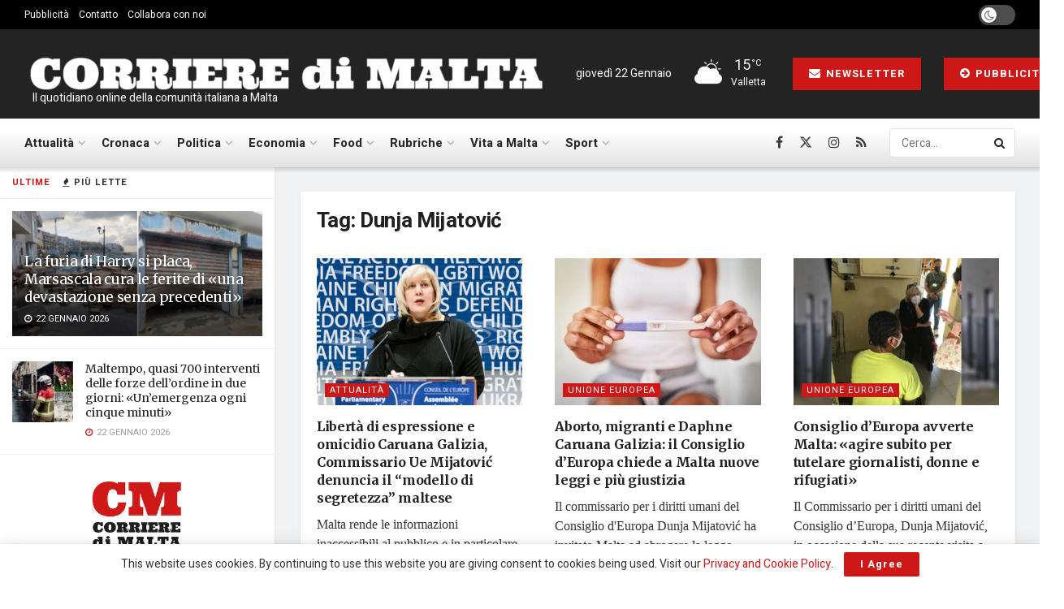

--- FILE ---
content_type: text/html; charset=UTF-8
request_url: https://www.corrieredimalta.com/tag/dunja-mijatovic/
body_size: 25311
content:
<!doctype html>
<!--[if lt IE 7]> <html class="no-js lt-ie9 lt-ie8 lt-ie7" lang="it-IT"> <![endif]-->
<!--[if IE 7]>    <html class="no-js lt-ie9 lt-ie8" lang="it-IT"> <![endif]-->
<!--[if IE 8]>    <html class="no-js lt-ie9" lang="it-IT"> <![endif]-->
<!--[if IE 9]>    <html class="no-js lt-ie10" lang="it-IT"> <![endif]-->
<!--[if gt IE 8]><!--> <html class="no-js" lang="it-IT"> <!--<![endif]-->
<head>
    <meta http-equiv="Content-Type" content="text/html; charset=UTF-8" />
    <meta name='viewport' content='width=device-width, initial-scale=1, user-scalable=yes' />
    <link rel="profile" href="https://gmpg.org/xfn/11" />
    <link rel="pingback" href="https://www.corrieredimalta.com/xmlrpc.php" />
    <meta name='robots' content='index, follow, max-image-preview:large, max-snippet:-1, max-video-preview:-1' />
			<script type="text/javascript">
			  var jnews_ajax_url = '/?ajax-request=jnews'
			</script>
			<script type="text/javascript">;window.jnews=window.jnews||{},window.jnews.library=window.jnews.library||{},window.jnews.library=function(){"use strict";var e=this;e.win=window,e.doc=document,e.noop=function(){},e.globalBody=e.doc.getElementsByTagName("body")[0],e.globalBody=e.globalBody?e.globalBody:e.doc,e.win.jnewsDataStorage=e.win.jnewsDataStorage||{_storage:new WeakMap,put:function(e,t,n){this._storage.has(e)||this._storage.set(e,new Map),this._storage.get(e).set(t,n)},get:function(e,t){return this._storage.get(e).get(t)},has:function(e,t){return this._storage.has(e)&&this._storage.get(e).has(t)},remove:function(e,t){var n=this._storage.get(e).delete(t);return 0===!this._storage.get(e).size&&this._storage.delete(e),n}},e.windowWidth=function(){return e.win.innerWidth||e.docEl.clientWidth||e.globalBody.clientWidth},e.windowHeight=function(){return e.win.innerHeight||e.docEl.clientHeight||e.globalBody.clientHeight},e.requestAnimationFrame=e.win.requestAnimationFrame||e.win.webkitRequestAnimationFrame||e.win.mozRequestAnimationFrame||e.win.msRequestAnimationFrame||window.oRequestAnimationFrame||function(e){return setTimeout(e,1e3/60)},e.cancelAnimationFrame=e.win.cancelAnimationFrame||e.win.webkitCancelAnimationFrame||e.win.webkitCancelRequestAnimationFrame||e.win.mozCancelAnimationFrame||e.win.msCancelRequestAnimationFrame||e.win.oCancelRequestAnimationFrame||function(e){clearTimeout(e)},e.classListSupport="classList"in document.createElement("_"),e.hasClass=e.classListSupport?function(e,t){return e.classList.contains(t)}:function(e,t){return e.className.indexOf(t)>=0},e.addClass=e.classListSupport?function(t,n){e.hasClass(t,n)||t.classList.add(n)}:function(t,n){e.hasClass(t,n)||(t.className+=" "+n)},e.removeClass=e.classListSupport?function(t,n){e.hasClass(t,n)&&t.classList.remove(n)}:function(t,n){e.hasClass(t,n)&&(t.className=t.className.replace(n,""))},e.objKeys=function(e){var t=[];for(var n in e)Object.prototype.hasOwnProperty.call(e,n)&&t.push(n);return t},e.isObjectSame=function(e,t){var n=!0;return JSON.stringify(e)!==JSON.stringify(t)&&(n=!1),n},e.extend=function(){for(var e,t,n,o=arguments[0]||{},i=1,a=arguments.length;i<a;i++)if(null!==(e=arguments[i]))for(t in e)o!==(n=e[t])&&void 0!==n&&(o[t]=n);return o},e.dataStorage=e.win.jnewsDataStorage,e.isVisible=function(e){return 0!==e.offsetWidth&&0!==e.offsetHeight||e.getBoundingClientRect().length},e.getHeight=function(e){return e.offsetHeight||e.clientHeight||e.getBoundingClientRect().height},e.getWidth=function(e){return e.offsetWidth||e.clientWidth||e.getBoundingClientRect().width},e.supportsPassive=!1;try{var t=Object.defineProperty({},"passive",{get:function(){e.supportsPassive=!0}});"createEvent"in e.doc?e.win.addEventListener("test",null,t):"fireEvent"in e.doc&&e.win.attachEvent("test",null)}catch(e){}e.passiveOption=!!e.supportsPassive&&{passive:!0},e.setStorage=function(e,t){e="jnews-"+e;var n={expired:Math.floor(((new Date).getTime()+432e5)/1e3)};t=Object.assign(n,t);localStorage.setItem(e,JSON.stringify(t))},e.getStorage=function(e){e="jnews-"+e;var t=localStorage.getItem(e);return null!==t&&0<t.length?JSON.parse(localStorage.getItem(e)):{}},e.expiredStorage=function(){var t,n="jnews-";for(var o in localStorage)o.indexOf(n)>-1&&"undefined"!==(t=e.getStorage(o.replace(n,""))).expired&&t.expired<Math.floor((new Date).getTime()/1e3)&&localStorage.removeItem(o)},e.addEvents=function(t,n,o){for(var i in n){var a=["touchstart","touchmove"].indexOf(i)>=0&&!o&&e.passiveOption;"createEvent"in e.doc?t.addEventListener(i,n[i],a):"fireEvent"in e.doc&&t.attachEvent("on"+i,n[i])}},e.removeEvents=function(t,n){for(var o in n)"createEvent"in e.doc?t.removeEventListener(o,n[o]):"fireEvent"in e.doc&&t.detachEvent("on"+o,n[o])},e.triggerEvents=function(t,n,o){var i;o=o||{detail:null};return"createEvent"in e.doc?(!(i=e.doc.createEvent("CustomEvent")||new CustomEvent(n)).initCustomEvent||i.initCustomEvent(n,!0,!1,o),void t.dispatchEvent(i)):"fireEvent"in e.doc?((i=e.doc.createEventObject()).eventType=n,void t.fireEvent("on"+i.eventType,i)):void 0},e.getParents=function(t,n){void 0===n&&(n=e.doc);for(var o=[],i=t.parentNode,a=!1;!a;)if(i){var r=i;r.querySelectorAll(n).length?a=!0:(o.push(r),i=r.parentNode)}else o=[],a=!0;return o},e.forEach=function(e,t,n){for(var o=0,i=e.length;o<i;o++)t.call(n,e[o],o)},e.getText=function(e){return e.innerText||e.textContent},e.setText=function(e,t){var n="object"==typeof t?t.innerText||t.textContent:t;e.innerText&&(e.innerText=n),e.textContent&&(e.textContent=n)},e.httpBuildQuery=function(t){return e.objKeys(t).reduce(function t(n){var o=arguments.length>1&&void 0!==arguments[1]?arguments[1]:null;return function(i,a){var r=n[a];a=encodeURIComponent(a);var s=o?"".concat(o,"[").concat(a,"]"):a;return null==r||"function"==typeof r?(i.push("".concat(s,"=")),i):["number","boolean","string"].includes(typeof r)?(i.push("".concat(s,"=").concat(encodeURIComponent(r))),i):(i.push(e.objKeys(r).reduce(t(r,s),[]).join("&")),i)}}(t),[]).join("&")},e.get=function(t,n,o,i){return o="function"==typeof o?o:e.noop,e.ajax("GET",t,n,o,i)},e.post=function(t,n,o,i){return o="function"==typeof o?o:e.noop,e.ajax("POST",t,n,o,i)},e.ajax=function(t,n,o,i,a){var r=new XMLHttpRequest,s=n,c=e.httpBuildQuery(o);if(t=-1!=["GET","POST"].indexOf(t)?t:"GET",r.open(t,s+("GET"==t?"?"+c:""),!0),"POST"==t&&r.setRequestHeader("Content-type","application/x-www-form-urlencoded"),r.setRequestHeader("X-Requested-With","XMLHttpRequest"),r.onreadystatechange=function(){4===r.readyState&&200<=r.status&&300>r.status&&"function"==typeof i&&i.call(void 0,r.response)},void 0!==a&&!a){return{xhr:r,send:function(){r.send("POST"==t?c:null)}}}return r.send("POST"==t?c:null),{xhr:r}},e.scrollTo=function(t,n,o){function i(e,t,n){this.start=this.position(),this.change=e-this.start,this.currentTime=0,this.increment=20,this.duration=void 0===n?500:n,this.callback=t,this.finish=!1,this.animateScroll()}return Math.easeInOutQuad=function(e,t,n,o){return(e/=o/2)<1?n/2*e*e+t:-n/2*(--e*(e-2)-1)+t},i.prototype.stop=function(){this.finish=!0},i.prototype.move=function(t){e.doc.documentElement.scrollTop=t,e.globalBody.parentNode.scrollTop=t,e.globalBody.scrollTop=t},i.prototype.position=function(){return e.doc.documentElement.scrollTop||e.globalBody.parentNode.scrollTop||e.globalBody.scrollTop},i.prototype.animateScroll=function(){this.currentTime+=this.increment;var t=Math.easeInOutQuad(this.currentTime,this.start,this.change,this.duration);this.move(t),this.currentTime<this.duration&&!this.finish?e.requestAnimationFrame.call(e.win,this.animateScroll.bind(this)):this.callback&&"function"==typeof this.callback&&this.callback()},new i(t,n,o)},e.unwrap=function(t){var n,o=t;e.forEach(t,(function(e,t){n?n+=e:n=e})),o.replaceWith(n)},e.performance={start:function(e){performance.mark(e+"Start")},stop:function(e){performance.mark(e+"End"),performance.measure(e,e+"Start",e+"End")}},e.fps=function(){var t=0,n=0,o=0;!function(){var i=t=0,a=0,r=0,s=document.getElementById("fpsTable"),c=function(t){void 0===document.getElementsByTagName("body")[0]?e.requestAnimationFrame.call(e.win,(function(){c(t)})):document.getElementsByTagName("body")[0].appendChild(t)};null===s&&((s=document.createElement("div")).style.position="fixed",s.style.top="120px",s.style.left="10px",s.style.width="100px",s.style.height="20px",s.style.border="1px solid black",s.style.fontSize="11px",s.style.zIndex="100000",s.style.backgroundColor="white",s.id="fpsTable",c(s));var l=function(){o++,n=Date.now(),(a=(o/(r=(n-t)/1e3)).toPrecision(2))!=i&&(i=a,s.innerHTML=i+"fps"),1<r&&(t=n,o=0),e.requestAnimationFrame.call(e.win,l)};l()}()},e.instr=function(e,t){for(var n=0;n<t.length;n++)if(-1!==e.toLowerCase().indexOf(t[n].toLowerCase()))return!0},e.winLoad=function(t,n){function o(o){if("complete"===e.doc.readyState||"interactive"===e.doc.readyState)return!o||n?setTimeout(t,n||1):t(o),1}o()||e.addEvents(e.win,{load:o})},e.docReady=function(t,n){function o(o){if("complete"===e.doc.readyState||"interactive"===e.doc.readyState)return!o||n?setTimeout(t,n||1):t(o),1}o()||e.addEvents(e.doc,{DOMContentLoaded:o})},e.fireOnce=function(){e.docReady((function(){e.assets=e.assets||[],e.assets.length&&(e.boot(),e.load_assets())}),50)},e.boot=function(){e.length&&e.doc.querySelectorAll("style[media]").forEach((function(e){"not all"==e.getAttribute("media")&&e.removeAttribute("media")}))},e.create_js=function(t,n){var o=e.doc.createElement("script");switch(o.setAttribute("src",t),n){case"defer":o.setAttribute("defer",!0);break;case"async":o.setAttribute("async",!0);break;case"deferasync":o.setAttribute("defer",!0),o.setAttribute("async",!0)}e.globalBody.appendChild(o)},e.load_assets=function(){"object"==typeof e.assets&&e.forEach(e.assets.slice(0),(function(t,n){var o="";t.defer&&(o+="defer"),t.async&&(o+="async"),e.create_js(t.url,o);var i=e.assets.indexOf(t);i>-1&&e.assets.splice(i,1)})),e.assets=jnewsoption.au_scripts=window.jnewsads=[]},e.setCookie=function(e,t,n){var o="";if(n){var i=new Date;i.setTime(i.getTime()+24*n*60*60*1e3),o="; expires="+i.toUTCString()}document.cookie=e+"="+(t||"")+o+"; path=/"},e.getCookie=function(e){for(var t=e+"=",n=document.cookie.split(";"),o=0;o<n.length;o++){for(var i=n[o];" "==i.charAt(0);)i=i.substring(1,i.length);if(0==i.indexOf(t))return i.substring(t.length,i.length)}return null},e.eraseCookie=function(e){document.cookie=e+"=; Path=/; Expires=Thu, 01 Jan 1970 00:00:01 GMT;"},e.docReady((function(){e.globalBody=e.globalBody==e.doc?e.doc.getElementsByTagName("body")[0]:e.globalBody,e.globalBody=e.globalBody?e.globalBody:e.doc})),e.winLoad((function(){e.winLoad((function(){var t=!1;if(void 0!==window.jnewsadmin)if(void 0!==window.file_version_checker){var n=e.objKeys(window.file_version_checker);n.length?n.forEach((function(e){t||"10.0.4"===window.file_version_checker[e]||(t=!0)})):t=!0}else t=!0;t&&(window.jnewsHelper.getMessage(),window.jnewsHelper.getNotice())}),2500)}))},window.jnews.library=new window.jnews.library;</script>
	<!-- This site is optimized with the Yoast SEO plugin v26.5 - https://yoast.com/wordpress/plugins/seo/ -->
	<title>Dunja Mijatović Archivi | Corriere di Malta</title>
	<link rel="canonical" href="https://www.corrieredimalta.com/tag/dunja-mijatovic/" />
	<meta property="og:locale" content="it_IT" />
	<meta property="og:type" content="article" />
	<meta property="og:title" content="Dunja Mijatović Archivi | Corriere di Malta" />
	<meta property="og:url" content="https://www.corrieredimalta.com/tag/dunja-mijatovic/" />
	<meta property="og:site_name" content="Corriere di Malta" />
	<meta name="twitter:card" content="summary_large_image" />
	<meta name="twitter:site" content="@corrieredimalta" />
	<script type="application/ld+json" class="yoast-schema-graph">{"@context":"https://schema.org","@graph":[{"@type":"CollectionPage","@id":"https://www.corrieredimalta.com/tag/dunja-mijatovic/","url":"https://www.corrieredimalta.com/tag/dunja-mijatovic/","name":"Dunja Mijatović Archivi | Corriere di Malta","isPartOf":{"@id":"https://www.corrieredimalta.com/#website"},"primaryImageOfPage":{"@id":"https://www.corrieredimalta.com/tag/dunja-mijatovic/#primaryimage"},"image":{"@id":"https://www.corrieredimalta.com/tag/dunja-mijatovic/#primaryimage"},"thumbnailUrl":"https://www.corrieredimalta.com/wp-content/uploads/2023/10/ff.jpg","breadcrumb":{"@id":"https://www.corrieredimalta.com/tag/dunja-mijatovic/#breadcrumb"},"inLanguage":"it-IT"},{"@type":"ImageObject","inLanguage":"it-IT","@id":"https://www.corrieredimalta.com/tag/dunja-mijatovic/#primaryimage","url":"https://www.corrieredimalta.com/wp-content/uploads/2023/10/ff.jpg","contentUrl":"https://www.corrieredimalta.com/wp-content/uploads/2023/10/ff.jpg","width":1080,"height":566,"caption":"credits: Council of Europe"},{"@type":"BreadcrumbList","@id":"https://www.corrieredimalta.com/tag/dunja-mijatovic/#breadcrumb","itemListElement":[{"@type":"ListItem","position":1,"name":"Home","item":"https://www.corrieredimalta.com/"},{"@type":"ListItem","position":2,"name":"Dunja Mijatović"}]},{"@type":"WebSite","@id":"https://www.corrieredimalta.com/#website","url":"https://www.corrieredimalta.com/","name":"Corriere di Malta","description":" Il quotidiano online della comunità italiana a Malta","publisher":{"@id":"https://www.corrieredimalta.com/#organization"},"potentialAction":[{"@type":"SearchAction","target":{"@type":"EntryPoint","urlTemplate":"https://www.corrieredimalta.com/?s={search_term_string}"},"query-input":{"@type":"PropertyValueSpecification","valueRequired":true,"valueName":"search_term_string"}}],"inLanguage":"it-IT"},{"@type":"Organization","@id":"https://www.corrieredimalta.com/#organization","name":"Fortissimo Ltd","url":"https://www.corrieredimalta.com/","logo":{"@type":"ImageObject","inLanguage":"it-IT","@id":"https://www.corrieredimalta.com/#/schema/logo/image/","url":"https://www.corrieredimalta.com/wp-content/uploads/2023/09/Fortissimo.png","contentUrl":"https://www.corrieredimalta.com/wp-content/uploads/2023/09/Fortissimo.png","width":514,"height":404,"caption":"Fortissimo Ltd"},"image":{"@id":"https://www.corrieredimalta.com/#/schema/logo/image/"},"sameAs":["https://www.facebook.com/corrieredimalta","https://x.com/corrieredimalta","https://www.instagram.com/corrieredimalta/"]}]}</script>
	<!-- / Yoast SEO plugin. -->


<link rel='dns-prefetch' href='//www.googletagmanager.com' />
<link rel='dns-prefetch' href='//fonts.googleapis.com' />
<link rel='dns-prefetch' href='//pagead2.googlesyndication.com' />
<link rel='preconnect' href='https://fonts.gstatic.com' />
<link rel="alternate" type="application/rss+xml" title="Corriere di Malta &raquo; Feed" href="https://www.corrieredimalta.com/feed/" />
<link rel="alternate" type="application/rss+xml" title="Corriere di Malta &raquo; Feed dei commenti" href="https://www.corrieredimalta.com/comments/feed/" />
<link rel="alternate" type="application/rss+xml" title="Corriere di Malta &raquo; Dunja Mijatović Feed del tag" href="https://www.corrieredimalta.com/tag/dunja-mijatovic/feed/" />
<style id='wp-img-auto-sizes-contain-inline-css' type='text/css'>
img:is([sizes=auto i],[sizes^="auto," i]){contain-intrinsic-size:3000px 1500px}
/*# sourceURL=wp-img-auto-sizes-contain-inline-css */
</style>
<link rel='stylesheet' id='style-css-css' href='https://www.corrieredimalta.com/wp-content/plugins/online-active-users//assets/css/style.css?ver=6.9' type='text/css' media='all' />
<style id='wp-block-library-inline-css' type='text/css'>
:root{--wp-block-synced-color:#7a00df;--wp-block-synced-color--rgb:122,0,223;--wp-bound-block-color:var(--wp-block-synced-color);--wp-editor-canvas-background:#ddd;--wp-admin-theme-color:#007cba;--wp-admin-theme-color--rgb:0,124,186;--wp-admin-theme-color-darker-10:#006ba1;--wp-admin-theme-color-darker-10--rgb:0,107,160.5;--wp-admin-theme-color-darker-20:#005a87;--wp-admin-theme-color-darker-20--rgb:0,90,135;--wp-admin-border-width-focus:2px}@media (min-resolution:192dpi){:root{--wp-admin-border-width-focus:1.5px}}.wp-element-button{cursor:pointer}:root .has-very-light-gray-background-color{background-color:#eee}:root .has-very-dark-gray-background-color{background-color:#313131}:root .has-very-light-gray-color{color:#eee}:root .has-very-dark-gray-color{color:#313131}:root .has-vivid-green-cyan-to-vivid-cyan-blue-gradient-background{background:linear-gradient(135deg,#00d084,#0693e3)}:root .has-purple-crush-gradient-background{background:linear-gradient(135deg,#34e2e4,#4721fb 50%,#ab1dfe)}:root .has-hazy-dawn-gradient-background{background:linear-gradient(135deg,#faaca8,#dad0ec)}:root .has-subdued-olive-gradient-background{background:linear-gradient(135deg,#fafae1,#67a671)}:root .has-atomic-cream-gradient-background{background:linear-gradient(135deg,#fdd79a,#004a59)}:root .has-nightshade-gradient-background{background:linear-gradient(135deg,#330968,#31cdcf)}:root .has-midnight-gradient-background{background:linear-gradient(135deg,#020381,#2874fc)}:root{--wp--preset--font-size--normal:16px;--wp--preset--font-size--huge:42px}.has-regular-font-size{font-size:1em}.has-larger-font-size{font-size:2.625em}.has-normal-font-size{font-size:var(--wp--preset--font-size--normal)}.has-huge-font-size{font-size:var(--wp--preset--font-size--huge)}.has-text-align-center{text-align:center}.has-text-align-left{text-align:left}.has-text-align-right{text-align:right}.has-fit-text{white-space:nowrap!important}#end-resizable-editor-section{display:none}.aligncenter{clear:both}.items-justified-left{justify-content:flex-start}.items-justified-center{justify-content:center}.items-justified-right{justify-content:flex-end}.items-justified-space-between{justify-content:space-between}.screen-reader-text{border:0;clip-path:inset(50%);height:1px;margin:-1px;overflow:hidden;padding:0;position:absolute;width:1px;word-wrap:normal!important}.screen-reader-text:focus{background-color:#ddd;clip-path:none;color:#444;display:block;font-size:1em;height:auto;left:5px;line-height:normal;padding:15px 23px 14px;text-decoration:none;top:5px;width:auto;z-index:100000}html :where(.has-border-color){border-style:solid}html :where([style*=border-top-color]){border-top-style:solid}html :where([style*=border-right-color]){border-right-style:solid}html :where([style*=border-bottom-color]){border-bottom-style:solid}html :where([style*=border-left-color]){border-left-style:solid}html :where([style*=border-width]){border-style:solid}html :where([style*=border-top-width]){border-top-style:solid}html :where([style*=border-right-width]){border-right-style:solid}html :where([style*=border-bottom-width]){border-bottom-style:solid}html :where([style*=border-left-width]){border-left-style:solid}html :where(img[class*=wp-image-]){height:auto;max-width:100%}:where(figure){margin:0 0 1em}html :where(.is-position-sticky){--wp-admin--admin-bar--position-offset:var(--wp-admin--admin-bar--height,0px)}@media screen and (max-width:600px){html :where(.is-position-sticky){--wp-admin--admin-bar--position-offset:0px}}

/*# sourceURL=wp-block-library-inline-css */
</style><style id='global-styles-inline-css' type='text/css'>
:root{--wp--preset--aspect-ratio--square: 1;--wp--preset--aspect-ratio--4-3: 4/3;--wp--preset--aspect-ratio--3-4: 3/4;--wp--preset--aspect-ratio--3-2: 3/2;--wp--preset--aspect-ratio--2-3: 2/3;--wp--preset--aspect-ratio--16-9: 16/9;--wp--preset--aspect-ratio--9-16: 9/16;--wp--preset--color--black: #000000;--wp--preset--color--cyan-bluish-gray: #abb8c3;--wp--preset--color--white: #ffffff;--wp--preset--color--pale-pink: #f78da7;--wp--preset--color--vivid-red: #cf2e2e;--wp--preset--color--luminous-vivid-orange: #ff6900;--wp--preset--color--luminous-vivid-amber: #fcb900;--wp--preset--color--light-green-cyan: #7bdcb5;--wp--preset--color--vivid-green-cyan: #00d084;--wp--preset--color--pale-cyan-blue: #8ed1fc;--wp--preset--color--vivid-cyan-blue: #0693e3;--wp--preset--color--vivid-purple: #9b51e0;--wp--preset--gradient--vivid-cyan-blue-to-vivid-purple: linear-gradient(135deg,rgb(6,147,227) 0%,rgb(155,81,224) 100%);--wp--preset--gradient--light-green-cyan-to-vivid-green-cyan: linear-gradient(135deg,rgb(122,220,180) 0%,rgb(0,208,130) 100%);--wp--preset--gradient--luminous-vivid-amber-to-luminous-vivid-orange: linear-gradient(135deg,rgb(252,185,0) 0%,rgb(255,105,0) 100%);--wp--preset--gradient--luminous-vivid-orange-to-vivid-red: linear-gradient(135deg,rgb(255,105,0) 0%,rgb(207,46,46) 100%);--wp--preset--gradient--very-light-gray-to-cyan-bluish-gray: linear-gradient(135deg,rgb(238,238,238) 0%,rgb(169,184,195) 100%);--wp--preset--gradient--cool-to-warm-spectrum: linear-gradient(135deg,rgb(74,234,220) 0%,rgb(151,120,209) 20%,rgb(207,42,186) 40%,rgb(238,44,130) 60%,rgb(251,105,98) 80%,rgb(254,248,76) 100%);--wp--preset--gradient--blush-light-purple: linear-gradient(135deg,rgb(255,206,236) 0%,rgb(152,150,240) 100%);--wp--preset--gradient--blush-bordeaux: linear-gradient(135deg,rgb(254,205,165) 0%,rgb(254,45,45) 50%,rgb(107,0,62) 100%);--wp--preset--gradient--luminous-dusk: linear-gradient(135deg,rgb(255,203,112) 0%,rgb(199,81,192) 50%,rgb(65,88,208) 100%);--wp--preset--gradient--pale-ocean: linear-gradient(135deg,rgb(255,245,203) 0%,rgb(182,227,212) 50%,rgb(51,167,181) 100%);--wp--preset--gradient--electric-grass: linear-gradient(135deg,rgb(202,248,128) 0%,rgb(113,206,126) 100%);--wp--preset--gradient--midnight: linear-gradient(135deg,rgb(2,3,129) 0%,rgb(40,116,252) 100%);--wp--preset--font-size--small: 13px;--wp--preset--font-size--medium: 20px;--wp--preset--font-size--large: 36px;--wp--preset--font-size--x-large: 42px;--wp--preset--spacing--20: 0.44rem;--wp--preset--spacing--30: 0.67rem;--wp--preset--spacing--40: 1rem;--wp--preset--spacing--50: 1.5rem;--wp--preset--spacing--60: 2.25rem;--wp--preset--spacing--70: 3.38rem;--wp--preset--spacing--80: 5.06rem;--wp--preset--shadow--natural: 6px 6px 9px rgba(0, 0, 0, 0.2);--wp--preset--shadow--deep: 12px 12px 50px rgba(0, 0, 0, 0.4);--wp--preset--shadow--sharp: 6px 6px 0px rgba(0, 0, 0, 0.2);--wp--preset--shadow--outlined: 6px 6px 0px -3px rgb(255, 255, 255), 6px 6px rgb(0, 0, 0);--wp--preset--shadow--crisp: 6px 6px 0px rgb(0, 0, 0);}:where(.is-layout-flex){gap: 0.5em;}:where(.is-layout-grid){gap: 0.5em;}body .is-layout-flex{display: flex;}.is-layout-flex{flex-wrap: wrap;align-items: center;}.is-layout-flex > :is(*, div){margin: 0;}body .is-layout-grid{display: grid;}.is-layout-grid > :is(*, div){margin: 0;}:where(.wp-block-columns.is-layout-flex){gap: 2em;}:where(.wp-block-columns.is-layout-grid){gap: 2em;}:where(.wp-block-post-template.is-layout-flex){gap: 1.25em;}:where(.wp-block-post-template.is-layout-grid){gap: 1.25em;}.has-black-color{color: var(--wp--preset--color--black) !important;}.has-cyan-bluish-gray-color{color: var(--wp--preset--color--cyan-bluish-gray) !important;}.has-white-color{color: var(--wp--preset--color--white) !important;}.has-pale-pink-color{color: var(--wp--preset--color--pale-pink) !important;}.has-vivid-red-color{color: var(--wp--preset--color--vivid-red) !important;}.has-luminous-vivid-orange-color{color: var(--wp--preset--color--luminous-vivid-orange) !important;}.has-luminous-vivid-amber-color{color: var(--wp--preset--color--luminous-vivid-amber) !important;}.has-light-green-cyan-color{color: var(--wp--preset--color--light-green-cyan) !important;}.has-vivid-green-cyan-color{color: var(--wp--preset--color--vivid-green-cyan) !important;}.has-pale-cyan-blue-color{color: var(--wp--preset--color--pale-cyan-blue) !important;}.has-vivid-cyan-blue-color{color: var(--wp--preset--color--vivid-cyan-blue) !important;}.has-vivid-purple-color{color: var(--wp--preset--color--vivid-purple) !important;}.has-black-background-color{background-color: var(--wp--preset--color--black) !important;}.has-cyan-bluish-gray-background-color{background-color: var(--wp--preset--color--cyan-bluish-gray) !important;}.has-white-background-color{background-color: var(--wp--preset--color--white) !important;}.has-pale-pink-background-color{background-color: var(--wp--preset--color--pale-pink) !important;}.has-vivid-red-background-color{background-color: var(--wp--preset--color--vivid-red) !important;}.has-luminous-vivid-orange-background-color{background-color: var(--wp--preset--color--luminous-vivid-orange) !important;}.has-luminous-vivid-amber-background-color{background-color: var(--wp--preset--color--luminous-vivid-amber) !important;}.has-light-green-cyan-background-color{background-color: var(--wp--preset--color--light-green-cyan) !important;}.has-vivid-green-cyan-background-color{background-color: var(--wp--preset--color--vivid-green-cyan) !important;}.has-pale-cyan-blue-background-color{background-color: var(--wp--preset--color--pale-cyan-blue) !important;}.has-vivid-cyan-blue-background-color{background-color: var(--wp--preset--color--vivid-cyan-blue) !important;}.has-vivid-purple-background-color{background-color: var(--wp--preset--color--vivid-purple) !important;}.has-black-border-color{border-color: var(--wp--preset--color--black) !important;}.has-cyan-bluish-gray-border-color{border-color: var(--wp--preset--color--cyan-bluish-gray) !important;}.has-white-border-color{border-color: var(--wp--preset--color--white) !important;}.has-pale-pink-border-color{border-color: var(--wp--preset--color--pale-pink) !important;}.has-vivid-red-border-color{border-color: var(--wp--preset--color--vivid-red) !important;}.has-luminous-vivid-orange-border-color{border-color: var(--wp--preset--color--luminous-vivid-orange) !important;}.has-luminous-vivid-amber-border-color{border-color: var(--wp--preset--color--luminous-vivid-amber) !important;}.has-light-green-cyan-border-color{border-color: var(--wp--preset--color--light-green-cyan) !important;}.has-vivid-green-cyan-border-color{border-color: var(--wp--preset--color--vivid-green-cyan) !important;}.has-pale-cyan-blue-border-color{border-color: var(--wp--preset--color--pale-cyan-blue) !important;}.has-vivid-cyan-blue-border-color{border-color: var(--wp--preset--color--vivid-cyan-blue) !important;}.has-vivid-purple-border-color{border-color: var(--wp--preset--color--vivid-purple) !important;}.has-vivid-cyan-blue-to-vivid-purple-gradient-background{background: var(--wp--preset--gradient--vivid-cyan-blue-to-vivid-purple) !important;}.has-light-green-cyan-to-vivid-green-cyan-gradient-background{background: var(--wp--preset--gradient--light-green-cyan-to-vivid-green-cyan) !important;}.has-luminous-vivid-amber-to-luminous-vivid-orange-gradient-background{background: var(--wp--preset--gradient--luminous-vivid-amber-to-luminous-vivid-orange) !important;}.has-luminous-vivid-orange-to-vivid-red-gradient-background{background: var(--wp--preset--gradient--luminous-vivid-orange-to-vivid-red) !important;}.has-very-light-gray-to-cyan-bluish-gray-gradient-background{background: var(--wp--preset--gradient--very-light-gray-to-cyan-bluish-gray) !important;}.has-cool-to-warm-spectrum-gradient-background{background: var(--wp--preset--gradient--cool-to-warm-spectrum) !important;}.has-blush-light-purple-gradient-background{background: var(--wp--preset--gradient--blush-light-purple) !important;}.has-blush-bordeaux-gradient-background{background: var(--wp--preset--gradient--blush-bordeaux) !important;}.has-luminous-dusk-gradient-background{background: var(--wp--preset--gradient--luminous-dusk) !important;}.has-pale-ocean-gradient-background{background: var(--wp--preset--gradient--pale-ocean) !important;}.has-electric-grass-gradient-background{background: var(--wp--preset--gradient--electric-grass) !important;}.has-midnight-gradient-background{background: var(--wp--preset--gradient--midnight) !important;}.has-small-font-size{font-size: var(--wp--preset--font-size--small) !important;}.has-medium-font-size{font-size: var(--wp--preset--font-size--medium) !important;}.has-large-font-size{font-size: var(--wp--preset--font-size--large) !important;}.has-x-large-font-size{font-size: var(--wp--preset--font-size--x-large) !important;}
/*# sourceURL=global-styles-inline-css */
</style>

<style id='classic-theme-styles-inline-css' type='text/css'>
/*! This file is auto-generated */
.wp-block-button__link{color:#fff;background-color:#32373c;border-radius:9999px;box-shadow:none;text-decoration:none;padding:calc(.667em + 2px) calc(1.333em + 2px);font-size:1.125em}.wp-block-file__button{background:#32373c;color:#fff;text-decoration:none}
/*# sourceURL=/wp-includes/css/classic-themes.min.css */
</style>
<link rel='stylesheet' id='contact-form-7-css' href='https://www.corrieredimalta.com/wp-content/plugins/contact-form-7/includes/css/styles.css?ver=5.8' type='text/css' media='all' />
<link rel='stylesheet' id='js_composer_front-css' href='https://www.corrieredimalta.com/wp-content/plugins/js_composer/assets/css/js_composer.min.css?ver=8.7.2' type='text/css' media='all' />
<link rel='stylesheet' id='aurora-heatmap-css' href='https://www.corrieredimalta.com/wp-content/plugins/aurora-heatmap/style.css?ver=1.7.1' type='text/css' media='all' />
<link rel='stylesheet' id='jeg_customizer_font-css' href='//fonts.googleapis.com/css?family=Heebo%3Aregular%2C700%7CMerriweather%3Aregular%2C700&#038;display=swap&#038;ver=1.3.2' type='text/css' media='all' />
<link rel='stylesheet' id='font-awesome-css' href='https://www.corrieredimalta.com/wp-content/themes/jnews/assets/fonts/font-awesome/font-awesome.min.css?ver=12.0.3' type='text/css' media='all' />
<link rel='stylesheet' id='jnews-frontend-css' href='https://www.corrieredimalta.com/wp-content/themes/jnews/assets/dist/frontend.min.css?ver=12.0.3' type='text/css' media='all' />
<link rel='stylesheet' id='jnews-js-composer-css' href='https://www.corrieredimalta.com/wp-content/themes/jnews/assets/css/js-composer-frontend.css?ver=12.0.3' type='text/css' media='all' />
<link rel='stylesheet' id='jnews-style-css' href='https://www.corrieredimalta.com/wp-content/themes/jnews/style.css?ver=12.0.3' type='text/css' media='all' />
<link rel='stylesheet' id='jnews-darkmode-css' href='https://www.corrieredimalta.com/wp-content/themes/jnews/assets/css/darkmode.css?ver=12.0.3' type='text/css' media='all' />
<link rel='stylesheet' id='jnews-scheme-css' href='https://www.corrieredimalta.com/wp-content/themes/jnews/data/import/retail/scheme.css?ver=12.0.3' type='text/css' media='all' />
<link rel='stylesheet' id='jnews-social-login-style-css' href='https://www.corrieredimalta.com/wp-content/plugins/jnews-social-login/assets/css/plugin.css?ver=12.0.0' type='text/css' media='all' />
<link rel='stylesheet' id='jnews-weather-style-css' href='https://www.corrieredimalta.com/wp-content/plugins/jnews-weather/assets/css/plugin.css?ver=12.0.0' type='text/css' media='all' />
<script type="text/javascript" src="https://www.corrieredimalta.com/wp-includes/js/jquery/jquery.min.js?ver=3.7.1" id="jquery-core-js"></script>
<script type="text/javascript" src="https://www.corrieredimalta.com/wp-includes/js/jquery/jquery-migrate.min.js?ver=3.4.1" id="jquery-migrate-js"></script>
<script type="text/javascript" id="aurora-heatmap-js-extra">
/* <![CDATA[ */
var aurora_heatmap = {"_mode":"reporter","ajax_url":"https://www.corrieredimalta.com/wp-admin/admin-ajax.php","action":"aurora_heatmap","reports":"click_pc,click_mobile","debug":"0","ajax_delay_time":"3000","ajax_interval":"10","ajax_bulk":null};
//# sourceURL=aurora-heatmap-js-extra
/* ]]> */
</script>
<script type="text/javascript" src="https://www.corrieredimalta.com/wp-content/plugins/aurora-heatmap/js/aurora-heatmap.min.js?ver=1.7.1" id="aurora-heatmap-js"></script>

<!-- Snippet del tag Google (gtag.js) aggiunto da Site Kit -->
<!-- Snippet Google Analytics aggiunto da Site Kit -->
<script type="text/javascript" src="https://www.googletagmanager.com/gtag/js?id=G-111FJKV2K6" id="google_gtagjs-js" async></script>
<script type="text/javascript" id="google_gtagjs-js-after">
/* <![CDATA[ */
window.dataLayer = window.dataLayer || [];function gtag(){dataLayer.push(arguments);}
gtag("set","linker",{"domains":["www.corrieredimalta.com"]});
gtag("js", new Date());
gtag("set", "developer_id.dZTNiMT", true);
gtag("config", "G-111FJKV2K6");
//# sourceURL=google_gtagjs-js-after
/* ]]> */
</script>
<script></script><link rel="https://api.w.org/" href="https://www.corrieredimalta.com/wp-json/" /><link rel="alternate" title="JSON" type="application/json" href="https://www.corrieredimalta.com/wp-json/wp/v2/tags/5298" /><link rel="EditURI" type="application/rsd+xml" title="RSD" href="https://www.corrieredimalta.com/xmlrpc.php?rsd" />
<meta name="generator" content="WordPress 6.9" />
<meta name="generator" content="Site Kit by Google 1.167.0" />  <script src="https://cdn.onesignal.com/sdks/web/v16/OneSignalSDK.page.js" defer></script>
  <script>
          window.OneSignalDeferred = window.OneSignalDeferred || [];
          OneSignalDeferred.push(async function(OneSignal) {
            await OneSignal.init({
              appId: "f6ebc921-3cff-42f2-b844-62b39ff541cc",
              serviceWorkerOverrideForTypical: true,
              path: "https://www.corrieredimalta.com/wp-content/plugins/onesignal-free-web-push-notifications/sdk_files/",
              serviceWorkerParam: { scope: "/wp-content/plugins/onesignal-free-web-push-notifications/sdk_files/push/onesignal/" },
              serviceWorkerPath: "OneSignalSDKWorker.js",
            });
          });

          // Unregister the legacy OneSignal service worker to prevent scope conflicts
          if (navigator.serviceWorker) {
            navigator.serviceWorker.getRegistrations().then((registrations) => {
              // Iterate through all registered service workers
              registrations.forEach((registration) => {
                // Check the script URL to identify the specific service worker
                if (registration.active && registration.active.scriptURL.includes('OneSignalSDKWorker.js.php')) {
                  // Unregister the service worker
                  registration.unregister().then((success) => {
                    if (success) {
                      console.log('OneSignalSW: Successfully unregistered:', registration.active.scriptURL);
                    } else {
                      console.log('OneSignalSW: Failed to unregister:', registration.active.scriptURL);
                    }
                  });
                }
              });
            }).catch((error) => {
              console.error('Error fetching service worker registrations:', error);
            });
        }
        </script>

<!-- Meta tag Google AdSense aggiunti da Site Kit -->
<meta name="google-adsense-platform-account" content="ca-host-pub-2644536267352236">
<meta name="google-adsense-platform-domain" content="sitekit.withgoogle.com">
<!-- Fine dei meta tag Google AdSense aggiunti da Site Kit -->
<meta name="generator" content="Powered by WPBakery Page Builder - drag and drop page builder for WordPress."/>

<!-- Snippet Google AdSense aggiunto da Site Kit -->
<script type="text/javascript" async="async" src="https://pagead2.googlesyndication.com/pagead/js/adsbygoogle.js?client=ca-pub-6406539517528444&amp;host=ca-host-pub-2644536267352236" crossorigin="anonymous"></script>

<!-- Termina lo snippet Google AdSense aggiunto da Site Kit -->
<script type='application/ld+json'>{"@context":"http:\/\/schema.org","@type":"Organization","@id":"https:\/\/www.corrieredimalta.com\/#organization","url":"https:\/\/www.corrieredimalta.com\/","name":"Corriere di Malta","logo":{"@type":"ImageObject","url":"https:\/\/www.corrieredimalta.com\/wp-content\/uploads\/2018\/01\/favicon-corriere-di-malta.png"},"sameAs":["https:\/\/www.facebook.com\/corrieredimalta\/","https:\/\/twitter.com\/CorrierediMalta","https:\/\/www.instagram.com\/corrieredimalta\/","https:\/\/www.corrieredimalta.com\/feed\/"]}</script>
<script type='application/ld+json'>{"@context":"http:\/\/schema.org","@type":"WebSite","@id":"https:\/\/www.corrieredimalta.com\/#website","url":"https:\/\/www.corrieredimalta.com\/","name":"Corriere di Malta","potentialAction":{"@type":"SearchAction","target":"https:\/\/www.corrieredimalta.com\/?s={search_term_string}","query-input":"required name=search_term_string"}}</script>
<link rel="icon" href="https://www.corrieredimalta.com/wp-content/uploads/2018/01/cropped-favicon-corriere-di-malta-32x32.png" sizes="32x32" />
<link rel="icon" href="https://www.corrieredimalta.com/wp-content/uploads/2018/01/cropped-favicon-corriere-di-malta-192x192.png" sizes="192x192" />
<link rel="apple-touch-icon" href="https://www.corrieredimalta.com/wp-content/uploads/2018/01/cropped-favicon-corriere-di-malta-180x180.png" />
<meta name="msapplication-TileImage" content="https://www.corrieredimalta.com/wp-content/uploads/2018/01/cropped-favicon-corriere-di-malta-270x270.png" />
<style id="jeg_dynamic_css" type="text/css" data-type="jeg_custom-css">.jeg_top_weather > .jeg_weather_temp, .jeg_midbar .jeg_top_weather > .jeg_weather_temp > .jeg_weather_unit, .jeg_top_weather > .jeg_weather_location { color : #ffffff; } .jeg_top_weather .jeg_weather_condition .jeg_weather_icon { color : #ffffff; } .jeg_container, .jeg_content, .jeg_boxed .jeg_main .jeg_container, .jeg_autoload_separator { background-color : #f0f1f2; } body { --j-body-color : #333333; --j-accent-color : #ce1717; --j-alt-color : #ce1717; --j-heading-color : #221e22; } body,.jeg_newsfeed_list .tns-outer .tns-controls button,.jeg_filter_button,.owl-carousel .owl-nav div,.jeg_readmore,.jeg_hero_style_7 .jeg_post_meta a,.widget_calendar thead th,.widget_calendar tfoot a,.jeg_socialcounter a,.entry-header .jeg_meta_like a,.entry-header .jeg_meta_comment a,.entry-header .jeg_meta_donation a,.entry-header .jeg_meta_bookmark a,.entry-content tbody tr:hover,.entry-content th,.jeg_splitpost_nav li:hover a,#breadcrumbs a,.jeg_author_socials a:hover,.jeg_footer_content a,.jeg_footer_bottom a,.jeg_cartcontent,.woocommerce .woocommerce-breadcrumb a { color : #333333; } a, .jeg_menu_style_5>li>a:hover, .jeg_menu_style_5>li.sfHover>a, .jeg_menu_style_5>li.current-menu-item>a, .jeg_menu_style_5>li.current-menu-ancestor>a, .jeg_navbar .jeg_menu:not(.jeg_main_menu)>li>a:hover, .jeg_midbar .jeg_menu:not(.jeg_main_menu)>li>a:hover, .jeg_side_tabs li.active, .jeg_block_heading_5 strong, .jeg_block_heading_6 strong, .jeg_block_heading_7 strong, .jeg_block_heading_8 strong, .jeg_subcat_list li a:hover, .jeg_subcat_list li button:hover, .jeg_pl_lg_7 .jeg_thumb .jeg_post_category a, .jeg_pl_xs_2:before, .jeg_pl_xs_4 .jeg_postblock_content:before, .jeg_postblock .jeg_post_title a:hover, .jeg_hero_style_6 .jeg_post_title a:hover, .jeg_sidefeed .jeg_pl_xs_3 .jeg_post_title a:hover, .widget_jnews_popular .jeg_post_title a:hover, .jeg_meta_author a, .widget_archive li a:hover, .widget_pages li a:hover, .widget_meta li a:hover, .widget_recent_entries li a:hover, .widget_rss li a:hover, .widget_rss cite, .widget_categories li a:hover, .widget_categories li.current-cat>a, #breadcrumbs a:hover, .jeg_share_count .counts, .commentlist .bypostauthor>.comment-body>.comment-author>.fn, span.required, .jeg_review_title, .bestprice .price, .authorlink a:hover, .jeg_vertical_playlist .jeg_video_playlist_play_icon, .jeg_vertical_playlist .jeg_video_playlist_item.active .jeg_video_playlist_thumbnail:before, .jeg_horizontal_playlist .jeg_video_playlist_play, .woocommerce li.product .pricegroup .button, .widget_display_forums li a:hover, .widget_display_topics li:before, .widget_display_replies li:before, .widget_display_views li:before, .bbp-breadcrumb a:hover, .jeg_mobile_menu li.sfHover>a, .jeg_mobile_menu li a:hover, .split-template-6 .pagenum, .jeg_mobile_menu_style_5>li>a:hover, .jeg_mobile_menu_style_5>li.sfHover>a, .jeg_mobile_menu_style_5>li.current-menu-item>a, .jeg_mobile_menu_style_5>li.current-menu-ancestor>a, .jeg_mobile_menu.jeg_menu_dropdown li.open > div > a { color : #ce1717; } .jeg_menu_style_1>li>a:before, .jeg_menu_style_2>li>a:before, .jeg_menu_style_3>li>a:before, .jeg_side_toggle, .jeg_slide_caption .jeg_post_category a, .jeg_slider_type_1_wrapper .tns-controls button.tns-next, .jeg_block_heading_1 .jeg_block_title span, .jeg_block_heading_2 .jeg_block_title span, .jeg_block_heading_3, .jeg_block_heading_4 .jeg_block_title span, .jeg_block_heading_6:after, .jeg_pl_lg_box .jeg_post_category a, .jeg_pl_md_box .jeg_post_category a, .jeg_readmore:hover, .jeg_thumb .jeg_post_category a, .jeg_block_loadmore a:hover, .jeg_postblock.alt .jeg_block_loadmore a:hover, .jeg_block_loadmore a.active, .jeg_postblock_carousel_2 .jeg_post_category a, .jeg_heroblock .jeg_post_category a, .jeg_pagenav_1 .page_number.active, .jeg_pagenav_1 .page_number.active:hover, input[type="submit"], .btn, .button, .widget_tag_cloud a:hover, .popularpost_item:hover .jeg_post_title a:before, .jeg_splitpost_4 .page_nav, .jeg_splitpost_5 .page_nav, .jeg_post_via a:hover, .jeg_post_source a:hover, .jeg_post_tags a:hover, .comment-reply-title small a:before, .comment-reply-title small a:after, .jeg_storelist .productlink, .authorlink li.active a:before, .jeg_footer.dark .socials_widget:not(.nobg) a:hover .fa,.jeg_footer.dark .socials_widget:not(.nobg) a:hover span.jeg-icon, div.jeg_breakingnews_title, .jeg_overlay_slider_bottom_wrapper .tns-controls button, .jeg_overlay_slider_bottom_wrapper .tns-controls button:hover, .jeg_vertical_playlist .jeg_video_playlist_current, .woocommerce span.onsale, .woocommerce #respond input#submit:hover, .woocommerce a.button:hover, .woocommerce button.button:hover, .woocommerce input.button:hover, .woocommerce #respond input#submit.alt, .woocommerce a.button.alt, .woocommerce button.button.alt, .woocommerce input.button.alt, .jeg_popup_post .caption, .jeg_footer.dark input[type="submit"], .jeg_footer.dark .btn, .jeg_footer.dark .button, .footer_widget.widget_tag_cloud a:hover, .jeg_inner_content .content-inner .jeg_post_category a:hover, #buddypress .standard-form button, #buddypress a.button, #buddypress input[type="submit"], #buddypress input[type="button"], #buddypress input[type="reset"], #buddypress ul.button-nav li a, #buddypress .generic-button a, #buddypress .generic-button button, #buddypress .comment-reply-link, #buddypress a.bp-title-button, #buddypress.buddypress-wrap .members-list li .user-update .activity-read-more a, div#buddypress .standard-form button:hover, div#buddypress a.button:hover, div#buddypress input[type="submit"]:hover, div#buddypress input[type="button"]:hover, div#buddypress input[type="reset"]:hover, div#buddypress ul.button-nav li a:hover, div#buddypress .generic-button a:hover, div#buddypress .generic-button button:hover, div#buddypress .comment-reply-link:hover, div#buddypress a.bp-title-button:hover, div#buddypress.buddypress-wrap .members-list li .user-update .activity-read-more a:hover, #buddypress #item-nav .item-list-tabs ul li a:before, .jeg_inner_content .jeg_meta_container .follow-wrapper a { background-color : #ce1717; } .jeg_block_heading_7 .jeg_block_title span, .jeg_readmore:hover, .jeg_block_loadmore a:hover, .jeg_block_loadmore a.active, .jeg_pagenav_1 .page_number.active, .jeg_pagenav_1 .page_number.active:hover, .jeg_pagenav_3 .page_number:hover, .jeg_prevnext_post a:hover h3, .jeg_overlay_slider .jeg_post_category, .jeg_sidefeed .jeg_post.active, .jeg_vertical_playlist.jeg_vertical_playlist .jeg_video_playlist_item.active .jeg_video_playlist_thumbnail img, .jeg_horizontal_playlist .jeg_video_playlist_item.active { border-color : #ce1717; } .jeg_tabpost_nav li.active, .woocommerce div.product .woocommerce-tabs ul.tabs li.active, .jeg_mobile_menu_style_1>li.current-menu-item a, .jeg_mobile_menu_style_1>li.current-menu-ancestor a, .jeg_mobile_menu_style_2>li.current-menu-item::after, .jeg_mobile_menu_style_2>li.current-menu-ancestor::after, .jeg_mobile_menu_style_3>li.current-menu-item::before, .jeg_mobile_menu_style_3>li.current-menu-ancestor::before { border-bottom-color : #ce1717; } .jeg_post_share .jeg-icon svg { fill : #ce1717; } .jeg_post_meta .fa, .jeg_post_meta .jpwt-icon, .entry-header .jeg_post_meta .fa, .jeg_review_stars, .jeg_price_review_list { color : #ce1717; } .jeg_share_button.share-float.share-monocrhome a { background-color : #ce1717; } h1,h2,h3,h4,h5,h6,.jeg_post_title a,.entry-header .jeg_post_title,.jeg_hero_style_7 .jeg_post_title a,.jeg_block_title,.jeg_splitpost_bar .current_title,.jeg_video_playlist_title,.gallery-caption,.jeg_push_notification_button>a.button { color : #221e22; } .split-template-9 .pagenum, .split-template-10 .pagenum, .split-template-11 .pagenum, .split-template-12 .pagenum, .split-template-13 .pagenum, .split-template-15 .pagenum, .split-template-18 .pagenum, .split-template-20 .pagenum, .split-template-19 .current_title span, .split-template-20 .current_title span { background-color : #221e22; } .jeg_topbar .jeg_nav_row, .jeg_topbar .jeg_search_no_expand .jeg_search_input { line-height : 36px; } .jeg_topbar .jeg_nav_row, .jeg_topbar .jeg_nav_icon { height : 36px; } .jeg_topbar, .jeg_topbar.dark, .jeg_topbar.custom { background : #000000; } .jeg_topbar, .jeg_topbar.dark { border-color : #ffffff; border-top-width : 0px; } .jeg_midbar { height : 110px; } .jeg_midbar, .jeg_midbar.dark { background-color : #232323; border-bottom-width : 0px; border-bottom-color : #ffffff; } .jeg_header .jeg_bottombar.jeg_navbar,.jeg_bottombar .jeg_nav_icon { height : 60px; } .jeg_header .jeg_bottombar.jeg_navbar, .jeg_header .jeg_bottombar .jeg_main_menu:not(.jeg_menu_style_1) > li > a, .jeg_header .jeg_bottombar .jeg_menu_style_1 > li, .jeg_header .jeg_bottombar .jeg_menu:not(.jeg_main_menu) > li > a { line-height : 60px; } .jeg_header .jeg_bottombar.jeg_navbar_wrapper:not(.jeg_navbar_boxed), .jeg_header .jeg_bottombar.jeg_navbar_boxed .jeg_nav_row { background: -moz-linear-gradient(0deg, #e2e2e2 0%, #ffffff 75%);background: -webkit-linear-gradient(0deg, #e2e2e2 0%, #ffffff 75%);background: -o-linear-gradient(0deg, #e2e2e2 0%, #ffffff 75%);background: -ms-linear-gradient(0deg, #e2e2e2 0%, #ffffff 75%);background: linear-gradient(0deg, #e2e2e2 0%, #ffffff 75%); } .jeg_header .jeg_bottombar, .jeg_header .jeg_bottombar.jeg_navbar_dark, .jeg_bottombar.jeg_navbar_boxed .jeg_nav_row, .jeg_bottombar.jeg_navbar_dark.jeg_navbar_boxed .jeg_nav_row { border-top-width : 0px; border-bottom-width : 0px; } .jeg_header_wrapper .jeg_bottombar, .jeg_header_wrapper .jeg_bottombar.jeg_navbar_dark, .jeg_bottombar.jeg_navbar_boxed .jeg_nav_row, .jeg_bottombar.jeg_navbar_dark.jeg_navbar_boxed .jeg_nav_row { border-top-color : #ffffff; border-bottom-color : #ffffff; } .jeg_stickybar.jeg_navbar,.jeg_navbar .jeg_nav_icon { height : 57px; } .jeg_stickybar.jeg_navbar, .jeg_stickybar .jeg_main_menu:not(.jeg_menu_style_1) > li > a, .jeg_stickybar .jeg_menu_style_1 > li, .jeg_stickybar .jeg_menu:not(.jeg_main_menu) > li > a { line-height : 57px; } .jeg_stickybar, .jeg_stickybar.dark { border-bottom-width : 0px; } .jeg_mobile_bottombar { height : 82px; line-height : 82px; } .jeg_mobile_midbar, .jeg_mobile_midbar.dark { background : #212121; color : #ffffff; border-top-width : 0px; } .jeg_mobile_midbar a, .jeg_mobile_midbar.dark a { color : #ffffff; } .jeg_navbar_mobile_menu { border-top-width : 0px; } .jeg_header .socials_widget > a > i.fa:before { color : #3B393F; } .jeg_header .socials_widget.nobg > a > i > span.jeg-icon svg { fill : #3B393F; } .jeg_header .socials_widget.nobg > a > span.jeg-icon svg { fill : #3B393F; } .jeg_header .socials_widget > a > span.jeg-icon svg { fill : #3B393F; } .jeg_header .socials_widget > a > i > span.jeg-icon svg { fill : #3B393F; } .jeg_aside_item.socials_widget > a > i.fa:before { color : #706f73; } .jeg_aside_item.socials_widget.nobg a span.jeg-icon svg { fill : #706f73; } .jeg_aside_item.socials_widget a span.jeg-icon svg { fill : #706f73; } .jeg_top_date { color : #ffffff; } .jeg_button_1 .btn { background : #ce1717; color : #ffffff; } .jeg_button_1 .btn:hover { background : #ce0c0c; } .jeg_button_2 .btn { background : #ce1717; color : #ffffff; } .jeg_button_2 .btn:hover { background : #ce0c0c; } .jeg_header .jeg_vertical_menu.jeg_vertical_menu_1 { border-top-width : 5px; } .jeg_lang_switcher, .jeg_lang_switcher span { color : #ffffff; } .jeg_lang_switcher { background : #ffffff; } .jeg_nav_icon .jeg_mobile_toggle.toggle_btn { color : #3b393f; } .cartdetail.woocommerce .jeg_carticon { color : #ffffff; } .cartdetail.woocommerce .cartlink { color : #ffffff; } .jeg_cart_icon.woocommerce .jeg_carticon { color : #ffffff; } .jeg_nav_account, .jeg_navbar .jeg_nav_account .jeg_menu > li > a, .jeg_midbar .jeg_nav_account .jeg_menu > li > a { color : #ffffff; } .jeg_menu.jeg_accountlink li > ul li:hover > a, .jeg_menu.jeg_accountlink li > ul li.sfHover > a { background-color : #e9c334; } .jeg_header .jeg_search_wrapper.search_icon .jeg_search_toggle { color : #ffffff; } .jeg_nav_search { width : 50%; } .jeg_header .jeg_search_no_expand .jeg_search_form .jeg_search_input { background-color : #ffffff; } .jeg_header .jeg_menu.jeg_main_menu > li > a { color : #28262c; } .jeg_header .jeg_menu.jeg_main_menu > li > a:hover, .jeg_header .jeg_menu.jeg_main_menu > li.sfHover > a, .jeg_header .jeg_menu.jeg_main_menu > li > .sf-with-ul:hover:after, .jeg_header .jeg_menu.jeg_main_menu > li.sfHover > .sf-with-ul:after, .jeg_header .jeg_menu_style_4 > li.current-menu-item > a, .jeg_header .jeg_menu_style_4 > li.current-menu-ancestor > a, .jeg_header .jeg_menu_style_5 > li.current-menu-item > a, .jeg_header .jeg_menu_style_5 > li.current-menu-ancestor > a { color : #ce1717; } .jeg_footer_content,.jeg_footer.dark .jeg_footer_content { color : #ffffff; } .jeg_footer .jeg_footer_heading h3,.jeg_footer.dark .jeg_footer_heading h3,.jeg_footer .widget h2,.jeg_footer .footer_dark .widget h2 { color : #ce1717; } .jeg_footer_secondary,.jeg_footer.dark .jeg_footer_secondary,.jeg_footer_bottom,.jeg_footer.dark .jeg_footer_bottom,.jeg_footer_sidecontent .jeg_footer_primary { color : #ffffff; } .jeg_footer_bottom a,.jeg_footer.dark .jeg_footer_bottom a,.jeg_footer_secondary a,.jeg_footer.dark .jeg_footer_secondary a,.jeg_footer_sidecontent .jeg_footer_primary a,.jeg_footer_sidecontent.dark .jeg_footer_primary a { color : #ffffff; } .jeg_menu_footer a,.jeg_footer.dark .jeg_menu_footer a,.jeg_footer_sidecontent .jeg_footer_primary .col-md-7 .jeg_menu_footer a { color : #ffffff; } body,input,textarea,select,.chosen-container-single .chosen-single,.btn,.button { font-family: Heebo,Helvetica,Arial,sans-serif; } .jeg_post_title, .entry-header .jeg_post_title, .jeg_single_tpl_2 .entry-header .jeg_post_title, .jeg_single_tpl_3 .entry-header .jeg_post_title, .jeg_single_tpl_6 .entry-header .jeg_post_title, .jeg_content .jeg_custom_title_wrapper .jeg_post_title { font-family: Merriweather,Helvetica,Arial,sans-serif; } .jeg_post_excerpt p, .content-inner p { font-family: Georgia,Times,"Times New Roman",serif; } </style><style type="text/css">
					.no_thumbnail .jeg_thumb,
					.thumbnail-container.no_thumbnail {
					    display: none !important;
					}
					.jeg_search_result .jeg_pl_xs_3.no_thumbnail .jeg_postblock_content,
					.jeg_sidefeed .jeg_pl_xs_3.no_thumbnail .jeg_postblock_content,
					.jeg_pl_sm.no_thumbnail .jeg_postblock_content {
					    margin-left: 0;
					}
					.jeg_postblock_11 .no_thumbnail .jeg_postblock_content,
					.jeg_postblock_12 .no_thumbnail .jeg_postblock_content,
					.jeg_postblock_12.jeg_col_3o3 .no_thumbnail .jeg_postblock_content  {
					    margin-top: 0;
					}
					.jeg_postblock_15 .jeg_pl_md_box.no_thumbnail .jeg_postblock_content,
					.jeg_postblock_19 .jeg_pl_md_box.no_thumbnail .jeg_postblock_content,
					.jeg_postblock_24 .jeg_pl_md_box.no_thumbnail .jeg_postblock_content,
					.jeg_sidefeed .jeg_pl_md_box .jeg_postblock_content {
					    position: relative;
					}
					.jeg_postblock_carousel_2 .no_thumbnail .jeg_post_title a,
					.jeg_postblock_carousel_2 .no_thumbnail .jeg_post_title a:hover,
					.jeg_postblock_carousel_2 .no_thumbnail .jeg_post_meta .fa {
					    color: #212121 !important;
					} 
					.jnews-dark-mode .jeg_postblock_carousel_2 .no_thumbnail .jeg_post_title a,
					.jnews-dark-mode .jeg_postblock_carousel_2 .no_thumbnail .jeg_post_title a:hover,
					.jnews-dark-mode .jeg_postblock_carousel_2 .no_thumbnail .jeg_post_meta .fa {
					    color: #fff !important;
					} 
				</style>		<style type="text/css" id="wp-custom-css">
			div#jnews_module_block_17-2 {
	background: #ff3a00; 
	text: #fff;
}
.banner-sidebar {
	padding: 0 !important;
	margin-top: 2px;
}
.banner-sidebar > .textwidget > p { margin: 0 !important;}

.banner-sidebar > .textwidget > p > a > img { margin: 0 !important;}

@media only screen and (max-width: 480px){
.entry-header .jeg_meta_category, .entry-header .jeg_meta_comment, .entry-header .jeg_meta_like {
    display: inline !important ; 
}
}

@media only screen and (max-width: 568px){
.entry-header .jeg_meta_category, .entry-header .jeg_meta_comment, .entry-header .jeg_meta_like {
    display: inline !important;
}}

@media only screen and (max-width: 480px){
.entry-header .jeg_meta_category, .entry-header .jeg_meta_comment, .entry-header .jeg_meta_like {
    display: inline !important;
}
}

@media only screen and (max-width: 568px){
.entry-header .jeg_meta_category, .entry-header .jeg_meta_comment, .entry-header .jeg_meta_like {
display: inline !important;
}
}		</style>
		<noscript><style> .wpb_animate_when_almost_visible { opacity: 1; }</style></noscript></head>
<body class="archive tag tag-dunja-mijatovic tag-5298 wp-embed-responsive wp-theme-jnews jeg_toggle_light jnews jeg_sidecontent jeg_sidecontent_left jnews_boxed_container jnews_boxed_container_shadow jsc_normal wpb-js-composer js-comp-ver-8.7.2 vc_responsive">

    
    	<div id="jeg_sidecontent">
						<div class="jeg_side_heading">
					<ul class="jeg_side_tabs">
					<li data-tab-content="tab1" data-sort='latest' class="active">Ultime</li><li data-tab-content="tab2" data-sort='popular_post_day' class=""><i class="fa fa-fire"></i> Più lette</li>					</ul>
					<div class="jeg_side_feed_cat_wrapper">
					<div class="jeg_cat_dropdown"></div>					</div>
				<script> var side_feed = {"paged":1,"post_type":"post","exclude_post":null,"include_category":"","sort_by":"latest","post_offset":0,"pagination_number_post":12,"number_post":12,"pagination_mode":"loadmore"}; </script>				</div>
				
		<div class="sidecontent_postwrapper">
			<div class="jeg_sidefeed ">
				<div id="feed_item_69723ff8177cf" class="jeg_post jeg_pl_md_box  " data-id="77657" data-sequence="0">
                        <div class="overlay_container">
                            <div class="jeg_thumb">
                                
                                <a class="ajax" href="https://www.corrieredimalta.com/attualita/la-furia-di-harry-si-placa-marsascala-cura-le-ferite-di-una-devastazione-senza-precedenti/"><div class="thumbnail-container animate-lazy  size-500 "><img width="360" height="180" src="https://www.corrieredimalta.com/wp-content/themes/jnews/assets/img/jeg-empty.png" class="attachment-jnews-360x180 size-jnews-360x180 lazyload wp-post-image" alt="La furia di Harry si placa, Marsascala cura le ferite di «una devastazione senza precedenti»" decoding="async" fetchpriority="high" sizes="(max-width: 360px) 100vw, 360px" data-src="https://www.corrieredimalta.com/wp-content/uploads/2026/01/marsascala-360x180.jpg" data-srcset="https://www.corrieredimalta.com/wp-content/uploads/2026/01/marsascala-360x180.jpg 360w, https://www.corrieredimalta.com/wp-content/uploads/2026/01/marsascala-750x375.jpg 750w, https://www.corrieredimalta.com/wp-content/uploads/2026/01/marsascala-1140x570.jpg 1140w" data-sizes="auto" data-expand="700" /></div></a>
                            </div>
                            <div class="jeg_postblock_content">
                                <h2 class="jeg_post_title"><a class="ajax" href="https://www.corrieredimalta.com/attualita/la-furia-di-harry-si-placa-marsascala-cura-le-ferite-di-una-devastazione-senza-precedenti/">La furia di Harry si placa, Marsascala cura le ferite di «una devastazione senza precedenti»</a></h2>
                                <div class="jeg_post_meta"><div class="jeg_meta_date"><i class="fa fa-clock-o"></i> 22 Gennaio 2026</div></div>
                            </div>
                        </div>
                    </div><div id="feed_item_69723ff81872f" class="jeg_post jeg_pl_xs_3  " data-id="77643" data-sequence="1">
                        <div class="jeg_thumb">
                            
                            <a class="ajax" href="https://www.corrieredimalta.com/attualita/maltempo-quasi-700-interventi-delle-forze-dellordine-in-due-giorni-unemergenza-ogni-cinque-minuti/"><div class="thumbnail-container animate-lazy  size-1000 "><img width="75" height="75" src="https://www.corrieredimalta.com/wp-content/themes/jnews/assets/img/jeg-empty.png" class="attachment-jnews-75x75 size-jnews-75x75 lazyload wp-post-image" alt="cover" decoding="async" sizes="(max-width: 75px) 100vw, 75px" data-src="https://www.corrieredimalta.com/wp-content/uploads/2026/01/salvataggi-tempesta-75x75.jpg" data-srcset="https://www.corrieredimalta.com/wp-content/uploads/2026/01/salvataggi-tempesta-75x75.jpg 75w, https://www.corrieredimalta.com/wp-content/uploads/2026/01/salvataggi-tempesta-150x150.jpg 150w, https://www.corrieredimalta.com/wp-content/uploads/2026/01/salvataggi-tempesta-350x350.jpg 350w" data-sizes="auto" data-expand="700" /></div></a>
                        </div>
                        <div class="jeg_postblock_content">
                            <h2 class="jeg_post_title"><a class="ajax" href="https://www.corrieredimalta.com/attualita/maltempo-quasi-700-interventi-delle-forze-dellordine-in-due-giorni-unemergenza-ogni-cinque-minuti/">Maltempo, quasi 700 interventi delle forze dell’ordine in due giorni: «Un’emergenza ogni cinque minuti»</a></h2>
                            <div class="jeg_post_meta"><div class="jeg_meta_date"><i class="fa fa-clock-o"></i> 22 Gennaio 2026</div></div>
                        </div>
                    </div><div class="jeg_ad jnews_sidefeed_ads"><div class='ads-wrapper jeg_ad_sidecontent '><a href='https://www.corrieredimalta.com/pubblicita/' aria-label="Visit advertisement link" target="_blank" rel="nofollow noopener" class='adlink ads_image jeg_ad_sidecontent'>
                                    <img width="567" height="490" src='https://www.corrieredimalta.com/wp-content/themes/jnews/assets/img/jeg-empty.png' class='lazyload' data-src='https://www.corrieredimalta.com/wp-content/uploads/2021/07/BANNER.jpeg' alt='Pubblicizza la tua attività' data-pin-no-hover="true">
                                </a><div class='ads-text'>ADVERTISEMENT</div></div></div><div id="feed_item_69723ff8192e5" class="jeg_post jeg_pl_xs_3  " data-id="77640" data-sequence="2">
                        <div class="jeg_thumb">
                            
                            <a class="ajax" href="https://www.corrieredimalta.com/cronaca/emergenza-al-grand-harbour-soccorso-uomo-finito-in-mare/"><div class="thumbnail-container animate-lazy  size-1000 "><img width="75" height="75" src="https://www.corrieredimalta.com/wp-content/themes/jnews/assets/img/jeg-empty.png" class="attachment-jnews-75x75 size-jnews-75x75 lazyload wp-post-image" alt="rhib, protezione civile" decoding="async" sizes="(max-width: 75px) 100vw, 75px" data-src="https://www.corrieredimalta.com/wp-content/uploads/2026/01/civil-protection-department-75x75.jpg" data-srcset="https://www.corrieredimalta.com/wp-content/uploads/2026/01/civil-protection-department-75x75.jpg 75w, https://www.corrieredimalta.com/wp-content/uploads/2026/01/civil-protection-department-150x150.jpg 150w, https://www.corrieredimalta.com/wp-content/uploads/2026/01/civil-protection-department-350x350.jpg 350w" data-sizes="auto" data-expand="700" /></div></a>
                        </div>
                        <div class="jeg_postblock_content">
                            <h2 class="jeg_post_title"><a class="ajax" href="https://www.corrieredimalta.com/cronaca/emergenza-al-grand-harbour-soccorso-uomo-finito-in-mare/">Emergenza al Grand Harbour, soccorso uomo finito in mare</a></h2>
                            <div class="jeg_post_meta"><div class="jeg_meta_date"><i class="fa fa-clock-o"></i> 21 Gennaio 2026</div></div>
                        </div>
                    </div><div id="feed_item_69723ff81a87f" class="jeg_post jeg_pl_xs_3  " data-id="77634" data-sequence="3">
                        <div class="jeg_thumb">
                            
                            <a class="ajax" href="https://www.corrieredimalta.com/attualita/news/ghar-lapsi-devastata-dalla-tempesta-harry-area-chiusa-per-motivi-di-sicurezza/"><div class="thumbnail-container animate-lazy  size-1000 "><img width="75" height="75" src="https://www.corrieredimalta.com/wp-content/themes/jnews/assets/img/jeg-empty.png" class="attachment-jnews-75x75 size-jnews-75x75 lazyload wp-post-image" alt="cover" decoding="async" sizes="(max-width: 75px) 100vw, 75px" data-src="https://www.corrieredimalta.com/wp-content/uploads/2026/01/ghar-lapsi-75x75.jpg" data-srcset="https://www.corrieredimalta.com/wp-content/uploads/2026/01/ghar-lapsi-75x75.jpg 75w, https://www.corrieredimalta.com/wp-content/uploads/2026/01/ghar-lapsi-150x150.jpg 150w, https://www.corrieredimalta.com/wp-content/uploads/2026/01/ghar-lapsi-350x350.jpg 350w" data-sizes="auto" data-expand="700" /></div></a>
                        </div>
                        <div class="jeg_postblock_content">
                            <h2 class="jeg_post_title"><a class="ajax" href="https://www.corrieredimalta.com/attualita/news/ghar-lapsi-devastata-dalla-tempesta-harry-area-chiusa-per-motivi-di-sicurezza/">Ghar Lapsi devastata dalla tempesta Harry, area chiusa per motivi di sicurezza</a></h2>
                            <div class="jeg_post_meta"><div class="jeg_meta_date"><i class="fa fa-clock-o"></i> 21 Gennaio 2026</div></div>
                        </div>
                    </div><div id="feed_item_69723ff81b4fe" class="jeg_post jeg_pl_xs_3  " data-id="77628" data-sequence="4">
                        <div class="jeg_thumb">
                            
                            <a class="ajax" href="https://www.corrieredimalta.com/attualita/maltempo-agricoltura-e-pesca-sotto-pressione-al-via-la-ricognizione-dei-danni-dopo-la-tempesta-harry/"><div class="thumbnail-container animate-lazy  size-1000 "><img width="75" height="75" src="https://www.corrieredimalta.com/wp-content/themes/jnews/assets/img/jeg-empty.png" class="attachment-jnews-75x75 size-jnews-75x75 lazyload wp-post-image" alt="barche, barca, maltempo," decoding="async" sizes="(max-width: 75px) 100vw, 75px" data-src="https://www.corrieredimalta.com/wp-content/uploads/2026/01/Is-Servizz-Pubbliku-75x75.jpg" data-srcset="https://www.corrieredimalta.com/wp-content/uploads/2026/01/Is-Servizz-Pubbliku-75x75.jpg 75w, https://www.corrieredimalta.com/wp-content/uploads/2026/01/Is-Servizz-Pubbliku-150x150.jpg 150w, https://www.corrieredimalta.com/wp-content/uploads/2026/01/Is-Servizz-Pubbliku-350x350.jpg 350w" data-sizes="auto" data-expand="700" /></div></a>
                        </div>
                        <div class="jeg_postblock_content">
                            <h2 class="jeg_post_title"><a class="ajax" href="https://www.corrieredimalta.com/attualita/maltempo-agricoltura-e-pesca-sotto-pressione-al-via-la-ricognizione-dei-danni-dopo-la-tempesta-harry/">Maltempo, agricoltura e pesca sotto pressione: al via la ricognizione dei danni dopo la tempesta Harry</a></h2>
                            <div class="jeg_post_meta"><div class="jeg_meta_date"><i class="fa fa-clock-o"></i> 21 Gennaio 2026</div></div>
                        </div>
                    </div><div id="feed_item_69723ff81bd8e" class="jeg_post jeg_pl_xs_3  " data-id="77606" data-sequence="5">
                        <div class="jeg_thumb">
                            
                            <a class="ajax" href="https://www.corrieredimalta.com/attualita/news/malta-fa-i-conti-con-la-tempesta-harry-alberi-abbattuti-voli-dirottati-e-danni-lungo-le-coste/"><div class="thumbnail-container animate-lazy  size-1000 "><img width="75" height="75" src="https://www.corrieredimalta.com/wp-content/themes/jnews/assets/img/jeg-empty.png" class="attachment-jnews-75x75 size-jnews-75x75 lazyload wp-post-image" alt="Malta fa i conti con la tempesta Harry: alberi abbattuti, voli dirottati e danni lungo le coste" decoding="async" sizes="(max-width: 75px) 100vw, 75px" data-src="https://www.corrieredimalta.com/wp-content/uploads/2026/01/tempesta-harry-malta-75x75.jpg" data-srcset="https://www.corrieredimalta.com/wp-content/uploads/2026/01/tempesta-harry-malta-75x75.jpg 75w, https://www.corrieredimalta.com/wp-content/uploads/2026/01/tempesta-harry-malta-150x150.jpg 150w, https://www.corrieredimalta.com/wp-content/uploads/2026/01/tempesta-harry-malta-350x350.jpg 350w" data-sizes="auto" data-expand="700" /></div></a>
                        </div>
                        <div class="jeg_postblock_content">
                            <h2 class="jeg_post_title"><a class="ajax" href="https://www.corrieredimalta.com/attualita/news/malta-fa-i-conti-con-la-tempesta-harry-alberi-abbattuti-voli-dirottati-e-danni-lungo-le-coste/">Malta fa i conti con la tempesta Harry: alberi abbattuti, voli dirottati e danni lungo le coste</a></h2>
                            <div class="jeg_post_meta"><div class="jeg_meta_date"><i class="fa fa-clock-o"></i> 20 Gennaio 2026</div></div>
                        </div>
                    </div><div id="feed_item_69723ff81c4ec" class="jeg_post jeg_pl_xs_3  " data-id="77603" data-sequence="6">
                        <div class="jeg_thumb">
                            
                            <a class="ajax" href="https://www.corrieredimalta.com/attualita/news/maltempo-a-malta-il-vento-cala-dopo-ore-di-paura-raffiche-fino-a-93-km-orari/"><div class="thumbnail-container animate-lazy  size-1000 "><img width="75" height="75" src="https://www.corrieredimalta.com/wp-content/themes/jnews/assets/img/jeg-empty.png" class="attachment-jnews-75x75 size-jnews-75x75 lazyload wp-post-image" alt="Maltempo a Malta, il vento cala dopo ore di paura: raffiche fino a 93 km orari" decoding="async" sizes="(max-width: 75px) 100vw, 75px" data-src="https://www.corrieredimalta.com/wp-content/uploads/2026/01/met-office-75x75.jpg" data-srcset="https://www.corrieredimalta.com/wp-content/uploads/2026/01/met-office-75x75.jpg 75w, https://www.corrieredimalta.com/wp-content/uploads/2026/01/met-office-150x150.jpg 150w, https://www.corrieredimalta.com/wp-content/uploads/2026/01/met-office-350x350.jpg 350w" data-sizes="auto" data-expand="700" /></div></a>
                        </div>
                        <div class="jeg_postblock_content">
                            <h2 class="jeg_post_title"><a class="ajax" href="https://www.corrieredimalta.com/attualita/news/maltempo-a-malta-il-vento-cala-dopo-ore-di-paura-raffiche-fino-a-93-km-orari/">Maltempo a Malta, il vento cala dopo ore di paura: raffiche fino a 93 km orari</a></h2>
                            <div class="jeg_post_meta"><div class="jeg_meta_date"><i class="fa fa-clock-o"></i> 20 Gennaio 2026</div></div>
                        </div>
                    </div><div id="feed_item_69723ff81cb8b" class="jeg_post jeg_pl_xs_3  " data-id="77598" data-sequence="7">
                        <div class="jeg_thumb">
                            
                            <a class="ajax" href="https://www.corrieredimalta.com/attualita/la-tempesta-harry-lascia-il-segno-anche-a-floriana-danneggiato-il-monumento-a-vincenzo-bugeja/"><div class="thumbnail-container animate-lazy  size-1000 "><img width="75" height="75" src="https://www.corrieredimalta.com/wp-content/themes/jnews/assets/img/jeg-empty.png" class="attachment-jnews-75x75 size-jnews-75x75 lazyload wp-post-image" alt="La tempesta Harry lascia il segno anche a Floriana: danneggiato il monumento a Vincenzo Bugeja" decoding="async" sizes="(max-width: 75px) 100vw, 75px" data-src="https://www.corrieredimalta.com/wp-content/uploads/2026/01/floriana-monumento-75x75.jpg" data-srcset="https://www.corrieredimalta.com/wp-content/uploads/2026/01/floriana-monumento-75x75.jpg 75w, https://www.corrieredimalta.com/wp-content/uploads/2026/01/floriana-monumento-150x150.jpg 150w, https://www.corrieredimalta.com/wp-content/uploads/2026/01/floriana-monumento-350x350.jpg 350w" data-sizes="auto" data-expand="700" /></div></a>
                        </div>
                        <div class="jeg_postblock_content">
                            <h2 class="jeg_post_title"><a class="ajax" href="https://www.corrieredimalta.com/attualita/la-tempesta-harry-lascia-il-segno-anche-a-floriana-danneggiato-il-monumento-a-vincenzo-bugeja/">La tempesta Harry lascia il segno anche a Floriana: danneggiato il monumento a Vincenzo Bugeja</a></h2>
                            <div class="jeg_post_meta"><div class="jeg_meta_date"><i class="fa fa-clock-o"></i> 20 Gennaio 2026</div></div>
                        </div>
                    </div><div id="feed_item_69723ff81d17c" class="jeg_post jeg_pl_xs_3  " data-id="77595" data-sequence="8">
                        <div class="jeg_thumb">
                            
                            <a class="ajax" href="https://www.corrieredimalta.com/attualita/news/malta-nella-morsa-della-tempesta-harry-scattano-misure-straordinarie-evitare-spostamenti-non-necessari/"><div class="thumbnail-container animate-lazy  size-1000 "><img width="75" height="75" src="https://www.corrieredimalta.com/wp-content/themes/jnews/assets/img/jeg-empty.png" class="attachment-jnews-75x75 size-jnews-75x75 lazyload wp-post-image" alt="Malta nella morsa della tempesta Harry, scattano misure straordinarie: «Evitare spostamenti non necessari»" decoding="async" sizes="(max-width: 75px) 100vw, 75px" data-src="https://www.corrieredimalta.com/wp-content/uploads/2026/01/pr260079b-75x75.jpeg" data-srcset="https://www.corrieredimalta.com/wp-content/uploads/2026/01/pr260079b-75x75.jpeg 75w, https://www.corrieredimalta.com/wp-content/uploads/2026/01/pr260079b-150x150.jpeg 150w, https://www.corrieredimalta.com/wp-content/uploads/2026/01/pr260079b-350x350.jpeg 350w" data-sizes="auto" data-expand="700" /></div></a>
                        </div>
                        <div class="jeg_postblock_content">
                            <h2 class="jeg_post_title"><a class="ajax" href="https://www.corrieredimalta.com/attualita/news/malta-nella-morsa-della-tempesta-harry-scattano-misure-straordinarie-evitare-spostamenti-non-necessari/">Malta nella morsa della tempesta Harry, scattano misure straordinarie: «Evitare spostamenti non necessari»</a></h2>
                            <div class="jeg_post_meta"><div class="jeg_meta_date"><i class="fa fa-clock-o"></i> 20 Gennaio 2026</div></div>
                        </div>
                    </div><div id="feed_item_69723ff81d9a6" class="jeg_post jeg_pl_xs_3  " data-id="77592" data-sequence="9">
                        <div class="jeg_thumb">
                            
                            <a class="ajax" href="https://www.corrieredimalta.com/attualita/news/tempesta-harry-su-malta-stop-alle-lezioni-in-tre-istituti-primari-a-nord-dellisola/"><div class="thumbnail-container animate-lazy  size-1000 "><img width="75" height="75" src="https://www.corrieredimalta.com/wp-content/themes/jnews/assets/img/jeg-empty.png" class="attachment-jnews-75x75 size-jnews-75x75 lazyload wp-post-image" alt="" decoding="async" sizes="(max-width: 75px) 100vw, 75px" data-src="https://www.corrieredimalta.com/wp-content/uploads/2020/03/classroom-2787754_1920-1-e1671849194202-75x75.jpg" data-srcset="https://www.corrieredimalta.com/wp-content/uploads/2020/03/classroom-2787754_1920-1-e1671849194202-75x75.jpg 75w, https://www.corrieredimalta.com/wp-content/uploads/2020/03/classroom-2787754_1920-1-e1671849194202-150x150.jpg 150w, https://www.corrieredimalta.com/wp-content/uploads/2020/03/classroom-2787754_1920-1-e1671849194202-350x350.jpg 350w" data-sizes="auto" data-expand="700" /></div></a>
                        </div>
                        <div class="jeg_postblock_content">
                            <h2 class="jeg_post_title"><a class="ajax" href="https://www.corrieredimalta.com/attualita/news/tempesta-harry-su-malta-stop-alle-lezioni-in-tre-istituti-primari-a-nord-dellisola/">Tempesta Harry su Malta: stop alle lezioni in tre istituti primari a nord dell’isola</a></h2>
                            <div class="jeg_post_meta"><div class="jeg_meta_date"><i class="fa fa-clock-o"></i> 19 Gennaio 2026</div></div>
                        </div>
                    </div><div id="feed_item_69723ff81e000" class="jeg_post jeg_pl_xs_3  " data-id="77588" data-sequence="10">
                        <div class="jeg_thumb">
                            
                            <a class="ajax" href="https://www.corrieredimalta.com/attualita/news/tempesta-harry-su-malta-allerta-rossa-per-venti-di-burrasca-e-disagi-ai-trasporti/"><div class="thumbnail-container animate-lazy  size-1000 "><img width="75" height="75" src="https://www.corrieredimalta.com/wp-content/themes/jnews/assets/img/jeg-empty.png" class="attachment-jnews-75x75 size-jnews-75x75 lazyload wp-post-image" alt="Tempesta di vento in arrivo: sospesi i collegamenti via mare" decoding="async" sizes="(max-width: 75px) 100vw, 75px" data-src="https://www.corrieredimalta.com/wp-content/uploads/2021/12/weather-4131527_1280-75x75.jpg" data-srcset="https://www.corrieredimalta.com/wp-content/uploads/2021/12/weather-4131527_1280-75x75.jpg 75w, https://www.corrieredimalta.com/wp-content/uploads/2021/12/weather-4131527_1280-150x150.jpg 150w, https://www.corrieredimalta.com/wp-content/uploads/2021/12/weather-4131527_1280-350x350.jpg 350w" data-sizes="auto" data-expand="700" /></div></a>
                        </div>
                        <div class="jeg_postblock_content">
                            <h2 class="jeg_post_title"><a class="ajax" href="https://www.corrieredimalta.com/attualita/news/tempesta-harry-su-malta-allerta-rossa-per-venti-di-burrasca-e-disagi-ai-trasporti/">Tempesta Harry su Malta, allerta rossa per venti di burrasca e disagi ai trasporti</a></h2>
                            <div class="jeg_post_meta"><div class="jeg_meta_date"><i class="fa fa-clock-o"></i> 19 Gennaio 2026</div></div>
                        </div>
                    </div><div id="feed_item_69723ff81ebdb" class="jeg_post jeg_pl_xs_3  " data-id="77585" data-sequence="11">
                        <div class="jeg_thumb">
                            
                            <a class="ajax" href="https://www.corrieredimalta.com/attualita/news/malta-nella-morsa-della-tempesta-harry-allerta-per-venti-forti-e-mareggiate/"><div class="thumbnail-container animate-lazy  size-1000 "><img width="75" height="75" src="https://www.corrieredimalta.com/wp-content/themes/jnews/assets/img/jeg-empty.png" class="attachment-jnews-75x75 size-jnews-75x75 lazyload wp-post-image" alt="" decoding="async" sizes="(max-width: 75px) 100vw, 75px" data-src="https://www.corrieredimalta.com/wp-content/uploads/2024/03/MG_0341-75x75.jpg" data-srcset="https://www.corrieredimalta.com/wp-content/uploads/2024/03/MG_0341-75x75.jpg 75w, https://www.corrieredimalta.com/wp-content/uploads/2024/03/MG_0341-150x150.jpg 150w, https://www.corrieredimalta.com/wp-content/uploads/2024/03/MG_0341-350x350.jpg 350w" data-sizes="auto" data-expand="700" /></div></a>
                        </div>
                        <div class="jeg_postblock_content">
                            <h2 class="jeg_post_title"><a class="ajax" href="https://www.corrieredimalta.com/attualita/news/malta-nella-morsa-della-tempesta-harry-allerta-per-venti-forti-e-mareggiate/">Malta nella morsa della tempesta Harry: allerta per venti forti e mareggiate</a></h2>
                            <div class="jeg_post_meta"><div class="jeg_meta_date"><i class="fa fa-clock-o"></i> 19 Gennaio 2026</div></div>
                        </div>
                    </div>			</div>
								<div class="sidefeed_loadmore">
											<button class="btn "
								data-end="Fine del contenuto"
								data-loading="Caricamento..."
								data-loadmore="Carica altri articoli">
						Carica altri articoli						</button>
					</div>
							</div>
		<div class="jeg_sidefeed_overlay">
			<div class='preloader_type preloader_dot'>
				<div class="sidefeed-preloader jeg_preloader dot">
					<span></span><span></span><span></span>
				</div>
				<div class="sidefeed-preloader jeg_preloader circle">
					<div class="jnews_preloader_circle_outer">
						<div class="jnews_preloader_circle_inner"></div>
					</div>
				</div>
				<div class="sidefeed-preloader jeg_preloader square">
					<div class="jeg_square">
						<div class="jeg_square_inner"></div>
					</div>
				</div>
			</div>
		</div>
	</div>
	
    <div class="jeg_ad jeg_ad_top jnews_header_top_ads">
        <div class='ads-wrapper  '></div>    </div>

    <!-- The Main Wrapper
    ============================================= -->
    <div class="jeg_viewport">

        
        <div class="jeg_header_wrapper">
            <div class="jeg_header_instagram_wrapper">
    </div>

<!-- HEADER -->
<div class="jeg_header full">
    <div class="jeg_topbar jeg_container jeg_navbar_wrapper dark">
    <div class="container">
        <div class="jeg_nav_row">
            
                <div class="jeg_nav_col jeg_nav_left  jeg_nav_grow">
                    <div class="item_wrap jeg_nav_alignleft">
                        <div class="jeg_nav_item">
	<ul class="jeg_menu jeg_top_menu"><li id="menu-item-12121" class="menu-item menu-item-type-post_type menu-item-object-page menu-item-12121"><a href="https://www.corrieredimalta.com/pubblicita/">Pubblicità</a></li>
<li id="menu-item-170" class="menu-item menu-item-type-post_type menu-item-object-page menu-item-170"><a href="https://www.corrieredimalta.com/contatto/">Contatto</a></li>
<li id="menu-item-34442" class="menu-item menu-item-type-post_type menu-item-object-page menu-item-34442"><a href="https://www.corrieredimalta.com/collaborare-con-giornale/">Collabora con noi</a></li>
</ul></div>                    </div>
                </div>

                
                <div class="jeg_nav_col jeg_nav_center  jeg_nav_normal">
                    <div class="item_wrap jeg_nav_alignleft">
                                            </div>
                </div>

                
                <div class="jeg_nav_col jeg_nav_right  jeg_nav_normal">
                    <div class="item_wrap jeg_nav_alignright">
                        <div class="jeg_nav_item jeg_dark_mode">
                    <label class="dark_mode_switch">
                        <input aria-label="Dark mode toogle" type="checkbox" class="jeg_dark_mode_toggle" >
                        <span class="slider round"></span>
                    </label>
                 </div>                    </div>
                </div>

                        </div>
    </div>
</div><!-- /.jeg_container --><div class="jeg_midbar jeg_container jeg_navbar_wrapper normal">
    <div class="container">
        <div class="jeg_nav_row">
            
                <div class="jeg_nav_col jeg_nav_left jeg_nav_normal">
                    <div class="item_wrap jeg_nav_alignleft">
                        <div class="jeg_nav_item jeg_logo jeg_desktop_logo">
			<div class="site-title">
			<a href="https://www.corrieredimalta.com/" aria-label="Visit Homepage" style="padding: 0px 0px 0px 0px;">
				<img class='jeg_logo_img' src="https://www.corrieredimalta.com/wp-content/uploads/2021/06/logo@x1-e1623099133331.png" srcset="https://www.corrieredimalta.com/wp-content/uploads/2021/06/logo@x1-e1623099133331.png 1x, https://www.corrieredimalta.com/wp-content/uploads/2021/06/CDM-logo-white-e1623098771102.png 2x" alt="Retail"data-light-src="https://www.corrieredimalta.com/wp-content/uploads/2021/06/logo@x1-e1623099133331.png" data-light-srcset="https://www.corrieredimalta.com/wp-content/uploads/2021/06/logo@x1-e1623099133331.png 1x, https://www.corrieredimalta.com/wp-content/uploads/2021/06/CDM-logo-white-e1623098771102.png 2x" data-dark-src="https://www.corrieredimalta.com/wp-content/uploads/2021/06/logo@x1-e1623099133331.png" data-dark-srcset="https://www.corrieredimalta.com/wp-content/uploads/2021/06/logo@x1-e1623099133331.png 1x, https://www.corrieredimalta.com/wp-content/uploads/2021/06/CDM-logo-white-e1623098771102.png 2x"width="644" height="50">			</a>
		</div>
	</div>
<div class="jeg_nav_item jeg_nav_html">
	<p style="color: #fff !important; position:absolute; left: 0; top: 75px; left: 10px">Il quotidiano online della comunità italiana a Malta</p></div>                    </div>
                </div>

                
                <div class="jeg_nav_col jeg_nav_center jeg_nav_grow">
                    <div class="item_wrap jeg_nav_alignleft">
                                            </div>
                </div>

                
                <div class="jeg_nav_col jeg_nav_right jeg_nav_normal">
                    <div class="item_wrap jeg_nav_alignright">
                        <div class="jeg_nav_item jeg_top_date">
    giovedì 22 Gennaio</div><div class="jeg_nav_item jnews_header_topbar_weather">
    <div class="jeg_top_weather hide">
                        <div class="jeg_weather_condition">
                            <span class="jeg_weather_icon">
                                <i class="jegicon jegicon-cloudy-day-sm"></i>
                            </span>
                        </div>
                        <div class="jeg_weather_temp">
                            <span class="jeg_weather_value" data-temp-c="15" data-temp-f="59.5">15</span>
                            <span class="jeg_weather_unit" data-unit="c">&deg;c</span>
                        </div>
                        <div class="jeg_weather_location">
                            <span>Valletta</span>
                        </div>
                        <div class="jeg_weather_item hide temp item_4">
                            
                        </div>
                    </div></div><!-- Button -->
<div class="jeg_nav_item jeg_button_1">
    		<a href="https://sendfox.com/corrieredimalta"
			class="btn default "
			target="_blank"
			>
			<i class="fa fa-envelope"></i>
			Newsletter		</a>
		</div><!-- Button -->
<div class="jeg_nav_item jeg_button_2">
    		<a href="https://www.corrieredimalta.com/pubblicita/?customize_changeset_uuid=7da8b428-fb2f-4550-b639-72f1773f0694&amp;customize_autosaved=on"
			class="btn default "
			target="_blank"
			>
			<i class="fa fa-arrow-circle-right"></i>
			Pubblicità		</a>
		</div>                    </div>
                </div>

                        </div>
    </div>
</div><div class="jeg_bottombar jeg_navbar jeg_container jeg_navbar_wrapper  jeg_navbar_shadow jeg_navbar_normal">
    <div class="container">
        <div class="jeg_nav_row">
            
                <div class="jeg_nav_col jeg_nav_left jeg_nav_grow">
                    <div class="item_wrap jeg_nav_alignleft">
                        <div class="jeg_nav_item jeg_main_menu_wrapper">
<div class="jeg_mainmenu_wrap"><ul class="jeg_menu jeg_main_menu jeg_menu_style_5" data-animation="animateTransform"><li id="menu-item-33637" class="menu-item menu-item-type-taxonomy menu-item-object-category menu-item-has-children menu-item-33637 bgnav jeg_megamenu category_1 ajaxload" data-number="9"  data-category="4"  data-tags=""  data-item-row="8" ><a href="https://www.corrieredimalta.com/attualita/">Attualità</a><div class="sub-menu">
                    <div class="jeg_newsfeed clearfix"><div class="newsfeed_overlay">
                    <div class="preloader_type preloader_circle">
                        <div class="newsfeed_preloader jeg_preloader dot">
                            <span></span><span></span><span></span>
                        </div>
                        <div class="newsfeed_preloader jeg_preloader circle">
                            <div class="jnews_preloader_circle_outer">
                                <div class="jnews_preloader_circle_inner"></div>
                            </div>
                        </div>
                        <div class="newsfeed_preloader jeg_preloader square">
                            <div class="jeg_square"><div class="jeg_square_inner"></div></div>
                        </div>
                    </div>
                </div></div>
                </div>
<ul class="sub-menu">
	<li id="menu-item-34327" class="menu-item menu-item-type-taxonomy menu-item-object-category menu-item-34327 bgnav" data-item-row="default" ><a href="https://www.corrieredimalta.com/attualita/ambiente/">Ambiente</a></li>
	<li id="menu-item-51091" class="menu-item menu-item-type-taxonomy menu-item-object-category menu-item-51091 bgnav" data-item-row="default" ><a href="https://www.corrieredimalta.com/attualita/coronavirus/">Coronavirus</a></li>
	<li id="menu-item-3879" class="menu-item menu-item-type-taxonomy menu-item-object-category menu-item-3879 bgnav" data-item-row="default" ><a href="https://www.corrieredimalta.com/attualita/news/">News</a></li>
	<li id="menu-item-33639" class="menu-item menu-item-type-taxonomy menu-item-object-category menu-item-33639 bgnav" data-item-row="default" ><a href="https://www.corrieredimalta.com/attualita/temi-caldi/">Temi Caldi</a></li>
	<li id="menu-item-35187" class="menu-item menu-item-type-taxonomy menu-item-object-category menu-item-35187 bgnav" data-item-row="default" ><a href="https://www.corrieredimalta.com/attualita/unione-europea/">Unione Europea</a></li>
</ul>
</li>
<li id="menu-item-3875" class="menu-item menu-item-type-taxonomy menu-item-object-category menu-item-has-children menu-item-3875 bgnav jeg_megamenu category_1 ajaxload" data-number="9"  data-category="826"  data-tags=""  data-item-row="5" ><a href="https://www.corrieredimalta.com/cronaca/">Cronaca</a><div class="sub-menu">
                    <div class="jeg_newsfeed clearfix"><div class="newsfeed_overlay">
                    <div class="preloader_type preloader_circle">
                        <div class="newsfeed_preloader jeg_preloader dot">
                            <span></span><span></span><span></span>
                        </div>
                        <div class="newsfeed_preloader jeg_preloader circle">
                            <div class="jnews_preloader_circle_outer">
                                <div class="jnews_preloader_circle_inner"></div>
                            </div>
                        </div>
                        <div class="newsfeed_preloader jeg_preloader square">
                            <div class="jeg_square"><div class="jeg_square_inner"></div></div>
                        </div>
                    </div>
                </div></div>
                </div>
<ul class="sub-menu">
	<li id="menu-item-35610" class="menu-item menu-item-type-taxonomy menu-item-object-category menu-item-35610 bgnav" data-item-row="default" ><a href="https://www.corrieredimalta.com/cronaca/daphne-caruana-galizia/">Daphne Caruana Galizia</a></li>
	<li id="menu-item-35611" class="menu-item menu-item-type-taxonomy menu-item-object-category menu-item-35611 bgnav" data-item-row="default" ><a href="https://www.corrieredimalta.com/cronaca/nera/">Nera</a></li>
	<li id="menu-item-35612" class="menu-item menu-item-type-taxonomy menu-item-object-category menu-item-35612 bgnav" data-item-row="default" ><a href="https://www.corrieredimalta.com/cronaca/giudiziaria/">Giudiziaria</a></li>
</ul>
</li>
<li id="menu-item-33961" class="menu-item menu-item-type-taxonomy menu-item-object-category menu-item-has-children menu-item-33961 bgnav jeg_megamenu category_1 ajaxload" data-number="9"  data-category="4837"  data-tags=""  data-item-row="default" ><a href="https://www.corrieredimalta.com/politica/">Politica</a><div class="sub-menu">
                    <div class="jeg_newsfeed clearfix"><div class="newsfeed_overlay">
                    <div class="preloader_type preloader_circle">
                        <div class="newsfeed_preloader jeg_preloader dot">
                            <span></span><span></span><span></span>
                        </div>
                        <div class="newsfeed_preloader jeg_preloader circle">
                            <div class="jnews_preloader_circle_outer">
                                <div class="jnews_preloader_circle_inner"></div>
                            </div>
                        </div>
                        <div class="newsfeed_preloader jeg_preloader square">
                            <div class="jeg_square"><div class="jeg_square_inner"></div></div>
                        </div>
                    </div>
                </div></div>
                </div>
<ul class="sub-menu">
	<li id="menu-item-33963" class="menu-item menu-item-type-taxonomy menu-item-object-category menu-item-33963 bgnav" data-item-row="default" ><a href="https://www.corrieredimalta.com/politica/nazionale/">Nazionale</a></li>
	<li id="menu-item-33962" class="menu-item menu-item-type-taxonomy menu-item-object-category menu-item-33962 bgnav" data-item-row="default" ><a href="https://www.corrieredimalta.com/politica/europea/">Europea</a></li>
</ul>
</li>
<li id="menu-item-3878" class="menu-item menu-item-type-taxonomy menu-item-object-category menu-item-has-children menu-item-3878 bgnav jeg_megamenu category_1 ajaxload" data-number="9"  data-category="3"  data-tags=""  data-item-row="5" ><a href="https://www.corrieredimalta.com/economia/">Economia</a><div class="sub-menu">
                    <div class="jeg_newsfeed clearfix"><div class="newsfeed_overlay">
                    <div class="preloader_type preloader_circle">
                        <div class="newsfeed_preloader jeg_preloader dot">
                            <span></span><span></span><span></span>
                        </div>
                        <div class="newsfeed_preloader jeg_preloader circle">
                            <div class="jnews_preloader_circle_outer">
                                <div class="jnews_preloader_circle_inner"></div>
                            </div>
                        </div>
                        <div class="newsfeed_preloader jeg_preloader square">
                            <div class="jeg_square"><div class="jeg_square_inner"></div></div>
                        </div>
                    </div>
                </div></div>
                </div>
<ul class="sub-menu">
	<li id="menu-item-34077" class="menu-item menu-item-type-taxonomy menu-item-object-category menu-item-34077 bgnav" data-item-row="default" ><a href="https://www.corrieredimalta.com/economia/finanza/">Finanza</a></li>
	<li id="menu-item-34521" class="menu-item menu-item-type-taxonomy menu-item-object-category menu-item-34521 bgnav" data-item-row="default" ><a href="https://www.corrieredimalta.com/economia/gaming/">Gaming</a></li>
	<li id="menu-item-5175" class="menu-item menu-item-type-taxonomy menu-item-object-category menu-item-5175 bgnav" data-item-row="default" ><a href="https://www.corrieredimalta.com/economia/immobiliare/">Immobiliare</a></li>
	<li id="menu-item-34076" class="menu-item menu-item-type-taxonomy menu-item-object-category menu-item-34076 bgnav" data-item-row="default" ><a href="https://www.corrieredimalta.com/economia/imprese/">Imprese</a></li>
	<li id="menu-item-16791" class="menu-item menu-item-type-taxonomy menu-item-object-category menu-item-16791 bgnav" data-item-row="default" ><a href="https://www.corrieredimalta.com/economia/lavoro/">Lavoro</a></li>
	<li id="menu-item-3885" class="menu-item menu-item-type-taxonomy menu-item-object-category menu-item-3885 bgnav" data-item-row="default" ><a href="https://www.corrieredimalta.com/economia/statistiche/">Statistiche</a></li>
</ul>
</li>
<li id="menu-item-12390" class="menu-item menu-item-type-taxonomy menu-item-object-category menu-item-12390 bgnav jeg_megamenu category_1 ajaxload" data-number="9"  data-category="1923"  data-tags=""  data-item-row="5" ><a href="https://www.corrieredimalta.com/food/">Food</a><div class="sub-menu">
                    <div class="jeg_newsfeed clearfix"><div class="newsfeed_overlay">
                    <div class="preloader_type preloader_circle">
                        <div class="newsfeed_preloader jeg_preloader dot">
                            <span></span><span></span><span></span>
                        </div>
                        <div class="newsfeed_preloader jeg_preloader circle">
                            <div class="jnews_preloader_circle_outer">
                                <div class="jnews_preloader_circle_inner"></div>
                            </div>
                        </div>
                        <div class="newsfeed_preloader jeg_preloader square">
                            <div class="jeg_square"><div class="jeg_square_inner"></div></div>
                        </div>
                    </div>
                </div></div>
                </div></li>
<li id="menu-item-34140" class="menu-item menu-item-type-taxonomy menu-item-object-category menu-item-has-children menu-item-34140 bgnav jeg_megamenu category_1 ajaxload" data-number="9"  data-category="4470"  data-tags=""  data-item-row="default" ><a href="https://www.corrieredimalta.com/rubriche/">Rubriche</a><div class="sub-menu">
                    <div class="jeg_newsfeed clearfix"><div class="newsfeed_overlay">
                    <div class="preloader_type preloader_circle">
                        <div class="newsfeed_preloader jeg_preloader dot">
                            <span></span><span></span><span></span>
                        </div>
                        <div class="newsfeed_preloader jeg_preloader circle">
                            <div class="jnews_preloader_circle_outer">
                                <div class="jnews_preloader_circle_inner"></div>
                            </div>
                        </div>
                        <div class="newsfeed_preloader jeg_preloader square">
                            <div class="jeg_square"><div class="jeg_square_inner"></div></div>
                        </div>
                    </div>
                </div></div>
                </div>
<ul class="sub-menu">
	<li id="menu-item-34141" class="menu-item menu-item-type-taxonomy menu-item-object-category menu-item-34141 bgnav" data-item-row="default" ><a href="https://www.corrieredimalta.com/rubriche/editoriali/">Editoriali</a></li>
	<li id="menu-item-34146" class="menu-item menu-item-type-taxonomy menu-item-object-category menu-item-34146 bgnav" data-item-row="default" ><a href="https://www.corrieredimalta.com/rubriche/inchieste/">Inchieste</a></li>
	<li id="menu-item-34144" class="menu-item menu-item-type-taxonomy menu-item-object-category menu-item-34144 bgnav" data-item-row="default" ><a href="https://www.corrieredimalta.com/rubriche/interviste/">Interviste</a></li>
	<li id="menu-item-34143" class="menu-item menu-item-type-taxonomy menu-item-object-category menu-item-34143 bgnav" data-item-row="default" ><a href="https://www.corrieredimalta.com/rubriche/lettere/">Lettere</a></li>
	<li id="menu-item-34145" class="menu-item menu-item-type-taxonomy menu-item-object-category menu-item-34145 bgnav" data-item-row="default" ><a href="https://www.corrieredimalta.com/rubriche/personaggi-e-storie/">Personaggi e Storie</a></li>
	<li id="menu-item-34142" class="menu-item menu-item-type-taxonomy menu-item-object-category menu-item-34142 bgnav" data-item-row="default" ><a href="https://www.corrieredimalta.com/rubriche/sondaggi/">Sondaggi</a></li>
	<li id="menu-item-55220" class="menu-item menu-item-type-taxonomy menu-item-object-category menu-item-55220 bgnav" data-item-row="default" ><a href="https://www.corrieredimalta.com/rubriche/lavvocato-risponde/">L&#8217;Avvocato risponde</a></li>
</ul>
</li>
<li id="menu-item-35607" class="menu-item menu-item-type-taxonomy menu-item-object-category menu-item-has-children menu-item-35607 bgnav jeg_megamenu category_1 ajaxload" data-number="9"  data-category="836"  data-tags=""  data-item-row="default" ><a href="https://www.corrieredimalta.com/vita-a-malta/">Vita a Malta</a><div class="sub-menu">
                    <div class="jeg_newsfeed clearfix"><div class="newsfeed_overlay">
                    <div class="preloader_type preloader_circle">
                        <div class="newsfeed_preloader jeg_preloader dot">
                            <span></span><span></span><span></span>
                        </div>
                        <div class="newsfeed_preloader jeg_preloader circle">
                            <div class="jnews_preloader_circle_outer">
                                <div class="jnews_preloader_circle_inner"></div>
                            </div>
                        </div>
                        <div class="newsfeed_preloader jeg_preloader square">
                            <div class="jeg_square"><div class="jeg_square_inner"></div></div>
                        </div>
                    </div>
                </div></div>
                </div>
<ul class="sub-menu">
	<li id="menu-item-35613" class="menu-item menu-item-type-taxonomy menu-item-object-category menu-item-35613 bgnav" data-item-row="default" ><a href="https://www.corrieredimalta.com/vita-a-malta/arte/">Arte</a></li>
	<li id="menu-item-35614" class="menu-item menu-item-type-taxonomy menu-item-object-category menu-item-35614 bgnav" data-item-row="default" ><a href="https://www.corrieredimalta.com/vita-a-malta/cultura/">Cultura</a></li>
	<li id="menu-item-35616" class="menu-item menu-item-type-taxonomy menu-item-object-category menu-item-35616 bgnav" data-item-row="default" ><a href="https://www.corrieredimalta.com/vita-a-malta/intrattenimento/">Intrattenimento</a></li>
	<li id="menu-item-35617" class="menu-item menu-item-type-taxonomy menu-item-object-category menu-item-35617 bgnav" data-item-row="default" ><a href="https://www.corrieredimalta.com/vita-a-malta/meteo/">Meteo</a></li>
	<li id="menu-item-35618" class="menu-item menu-item-type-taxonomy menu-item-object-category menu-item-35618 bgnav" data-item-row="default" ><a href="https://www.corrieredimalta.com/vita-a-malta/turismo/">Turismo</a></li>
	<li id="menu-item-35615" class="menu-item menu-item-type-taxonomy menu-item-object-category menu-item-35615 bgnav" data-item-row="default" ><a href="https://www.corrieredimalta.com/vita-a-malta/eventi/">Eventi</a></li>
</ul>
</li>
<li id="menu-item-1115" class="menu-item menu-item-type-taxonomy menu-item-object-category menu-item-1115 bgnav jeg_megamenu category_1 ajaxload" data-number="9"  data-category="316"  data-tags=""  data-item-row="5" ><a href="https://www.corrieredimalta.com/sport/">Sport</a><div class="sub-menu">
                    <div class="jeg_newsfeed clearfix"><div class="newsfeed_overlay">
                    <div class="preloader_type preloader_circle">
                        <div class="newsfeed_preloader jeg_preloader dot">
                            <span></span><span></span><span></span>
                        </div>
                        <div class="newsfeed_preloader jeg_preloader circle">
                            <div class="jnews_preloader_circle_outer">
                                <div class="jnews_preloader_circle_inner"></div>
                            </div>
                        </div>
                        <div class="newsfeed_preloader jeg_preloader square">
                            <div class="jeg_square"><div class="jeg_square_inner"></div></div>
                        </div>
                    </div>
                </div></div>
                </div></li>
</ul></div></div>
                    </div>
                </div>

                
                <div class="jeg_nav_col jeg_nav_center jeg_nav_normal">
                    <div class="item_wrap jeg_nav_aligncenter">
                                            </div>
                </div>

                
                <div class="jeg_nav_col jeg_nav_right jeg_nav_normal">
                    <div class="item_wrap jeg_nav_alignright">
                        			<div
				class="jeg_nav_item socials_widget jeg_social_icon_block nobg">
				<a href="https://www.facebook.com/corrieredimalta/" target='_blank' rel='external noopener nofollow'  aria-label="Find us on Facebook" class="jeg_facebook"><i class="fa fa-facebook"></i> </a><a href="https://twitter.com/CorrierediMalta" target='_blank' rel='external noopener nofollow'  aria-label="Find us on Twitter" class="jeg_twitter"><i class="fa fa-twitter"><span class="jeg-icon icon-twitter"><svg xmlns="http://www.w3.org/2000/svg" height="1em" viewBox="0 0 512 512"><!--! Font Awesome Free 6.4.2 by @fontawesome - https://fontawesome.com License - https://fontawesome.com/license (Commercial License) Copyright 2023 Fonticons, Inc. --><path d="M389.2 48h70.6L305.6 224.2 487 464H345L233.7 318.6 106.5 464H35.8L200.7 275.5 26.8 48H172.4L272.9 180.9 389.2 48zM364.4 421.8h39.1L151.1 88h-42L364.4 421.8z"/></svg></span></i> </a><a href="https://www.instagram.com/corrieredimalta/" target='_blank' rel='external noopener nofollow'  aria-label="Find us on Instagram" class="jeg_instagram"><i class="fa fa-instagram"></i> </a><a href="https://www.corrieredimalta.com/feed/" target='_blank' rel='external noopener nofollow'  aria-label="Find us on RSS" class="jeg_rss"><i class="fa fa-rss"></i> </a>			</div>
			<!-- Search Form -->
<div class="jeg_nav_item jeg_nav_search">
	<div class="jeg_search_wrapper jeg_search_no_expand rounded">
	    <a href="#" class="jeg_search_toggle"><i class="fa fa-search"></i></a>
	    <form action="https://www.corrieredimalta.com/" method="get" class="jeg_search_form" target="_top">
    <input name="s" class="jeg_search_input" placeholder="Cerca..." type="text" value="" autocomplete="off">
	<button aria-label="Search Button" type="submit" class="jeg_search_button btn"><i class="fa fa-search"></i></button>
</form>
<!-- jeg_search_hide with_result no_result -->
<div class="jeg_search_result jeg_search_hide with_result">
    <div class="search-result-wrapper">
    </div>
    <div class="search-link search-noresult">
        Nessun risultato    </div>
    <div class="search-link search-all-button">
        <i class="fa fa-search"></i> Visualizza tutti i risultati    </div>
</div>	</div>
</div>                    </div>
                </div>

                        </div>
    </div>
</div></div><!-- /.jeg_header -->        </div>

        <div class="jeg_header_sticky">
                    </div>

        <div class="jeg_navbar_mobile_wrapper">
            <div class="jeg_navbar_mobile" data-mode="scroll">
    <div class="jeg_mobile_bottombar jeg_mobile_midbar jeg_container dark">
    <div class="container">
        <div class="jeg_nav_row">
            
                <div class="jeg_nav_col jeg_nav_left jeg_nav_normal">
                    <div class="item_wrap jeg_nav_alignleft">
                        <div class="jeg_nav_item">
    <a href="#" aria-label="Show Menu" class="toggle_btn jeg_mobile_toggle"><i class="fa fa-bars"></i></a>
</div>                    </div>
                </div>

                
                <div class="jeg_nav_col jeg_nav_center jeg_nav_grow">
                    <div class="item_wrap jeg_nav_aligncenter">
                        <div class="jeg_nav_item jeg_mobile_logo">
			<div class="site-title">
			<a href="https://www.corrieredimalta.com/" aria-label="Visit Homepage">
				<img class='jeg_logo_img' src="https://www.corrieredimalta.com/wp-content/uploads/2021/06/logo@x1-e1623099133331.png" srcset="https://www.corrieredimalta.com/wp-content/uploads/2021/06/logo@x1-e1623099133331.png 1x, https://www.corrieredimalta.com/wp-content/uploads/2021/06/logo-mobile@x2.png 2x" alt="Corriere di Malta"data-light-src="https://www.corrieredimalta.com/wp-content/uploads/2021/06/logo@x1-e1623099133331.png" data-light-srcset="https://www.corrieredimalta.com/wp-content/uploads/2021/06/logo@x1-e1623099133331.png 1x, https://www.corrieredimalta.com/wp-content/uploads/2021/06/logo-mobile@x2.png 2x" data-dark-src="https://www.corrieredimalta.com/wp-content/uploads/2021/06/logo@x1-e1623099133331.png" data-dark-srcset="https://www.corrieredimalta.com/wp-content/uploads/2021/06/logo@x1-e1623099133331.png 1x, https://www.corrieredimalta.com/wp-content/uploads/2021/06/CDM-logo-white-e1623098771102.png 2x"width="644" height="50">			</a>
		</div>
	</div>                    </div>
                </div>

                
                <div class="jeg_nav_col jeg_nav_right jeg_nav_normal">
                    <div class="item_wrap jeg_nav_alignright">
                        <div class="jeg_nav_item jeg_search_wrapper jeg_search_popup_expand">
    <a href="#" aria-label="Search Button" class="jeg_search_toggle"><i class="fa fa-search"></i></a>
	<form action="https://www.corrieredimalta.com/" method="get" class="jeg_search_form" target="_top">
    <input name="s" class="jeg_search_input" placeholder="Cerca..." type="text" value="" autocomplete="off">
	<button aria-label="Search Button" type="submit" class="jeg_search_button btn"><i class="fa fa-search"></i></button>
</form>
<!-- jeg_search_hide with_result no_result -->
<div class="jeg_search_result jeg_search_hide with_result">
    <div class="search-result-wrapper">
    </div>
    <div class="search-link search-noresult">
        Nessun risultato    </div>
    <div class="search-link search-all-button">
        <i class="fa fa-search"></i> Visualizza tutti i risultati    </div>
</div></div>                    </div>
                </div>

                        </div>
    </div>
</div></div>
<div class="sticky_blankspace" style="height: 82px;"></div>        </div>

        <div class="jeg_ad jeg_ad_top jnews_header_bottom_ads">
            <div class='ads-wrapper  '></div>        </div>

        
<div class="jeg_main ">
    <div class="jeg_container">
        <div class="jeg_content">
            <div class="jeg_section">
                <div class="container">

                    <div class="jeg_ad jeg_archive jnews_archive_above_content_ads "><div class='ads-wrapper  '></div></div>
                    <div class="jeg_cat_content row">
                        <div class="jeg_main_content col-sm-12">
                            <div class="jeg_inner_content">
                                <div class="jeg_archive_header">
                                                                        
                                    <h1 class="jeg_archive_title">Tag: <span>Dunja Mijatović</span></h1>                                                                    </div>
                                
                                <div class="jnews_archive_content_wrapper">
                                    <div class="jeg_module_hook jnews_module_58368_0_69723ff82a21d" data-unique="jnews_module_58368_0_69723ff82a21d">
						<div class="jeg_postblock_23 jeg_postblock jeg_col_3o3">
					<div class="jeg_block_container">
						<div class="jeg_posts_wrap">
                    <div class="jeg_posts jeg_load_more_flag"> 
                        <article class="jeg_post jeg_pl_md_1 format-standard">
                    <div class="jeg_thumb">
                        
                        <a href="https://www.corrieredimalta.com/attualita/liberta-di-espressione-e-omicidio-caruana-galizia-commissario-ue-mijatovic-denuncia-il-modello-di-segretezza-maltese/" aria-label="Read article: Libertà di espressione e omicidio Caruana Galizia, Commissario Ue Mijatović denuncia il “modello di segretezza” maltese"><div class="thumbnail-container animate-lazy  size-715 "><img width="350" height="250" src="https://www.corrieredimalta.com/wp-content/themes/jnews/assets/img/jeg-empty.png" class="attachment-jnews-350x250 size-jnews-350x250 lazyload wp-post-image" alt="Libertà di espressione e omicidio Caruana Galizia, Commissario Ue Mijatović denuncia il “modello di segretezza” maltese" decoding="async" loading="lazy" sizes="auto, (max-width: 350px) 100vw, 350px" data-src="https://www.corrieredimalta.com/wp-content/uploads/2023/10/ff-350x250.jpg" data-srcset="https://www.corrieredimalta.com/wp-content/uploads/2023/10/ff-350x250.jpg 350w, https://www.corrieredimalta.com/wp-content/uploads/2023/10/ff-120x86.jpg 120w, https://www.corrieredimalta.com/wp-content/uploads/2023/10/ff-750x536.jpg 750w" data-sizes="auto" data-expand="700" /></div></a>
                        <div class="jeg_post_category">
                            <span><a href="https://www.corrieredimalta.com/attualita/" class="category-attualita">Attualità</a></span>
                        </div>
                    </div>
                    <div class="jeg_postblock_content">
                        <h3 class="jeg_post_title">
                            <a href="https://www.corrieredimalta.com/attualita/liberta-di-espressione-e-omicidio-caruana-galizia-commissario-ue-mijatovic-denuncia-il-modello-di-segretezza-maltese/">Libertà di espressione e omicidio Caruana Galizia, Commissario Ue Mijatović denuncia il “modello di segretezza” maltese</a>
                        </h3>
                        <div class="jeg_post_excerpt">
                            <p>Malta rende le informazioni inaccessibili al pubblico e in particolare ai giornalisti? Questo interrogativo è stato sollevato dal Commissario per ...</p>
                        </div>
                        <div class="jeg_post_meta"><div class="jeg_meta_author"><span class="by">di</span> <a href="https://www.corrieredimalta.com/author/stefano-andrea-pozzo/">Stefano Andrea Pozzo</a></div><div class="jeg_meta_date"><a href="https://www.corrieredimalta.com/attualita/liberta-di-espressione-e-omicidio-caruana-galizia-commissario-ue-mijatovic-denuncia-il-modello-di-segretezza-maltese/"><i class="fa fa-clock-o"></i> 3 Ottobre 2023</a></div></div>
                    </div>
                </article><article class="jeg_post jeg_pl_md_1 format-standard">
                    <div class="jeg_thumb">
                        
                        <a href="https://www.corrieredimalta.com/attualita/unione-europea/aborto-migranti-e-daphne-caruana-galizia-il-consiglio-deuropa-chiede-a-malta-nuove-leggi-e-piu-giustizia/" aria-label="Read article: Aborto, migranti e Daphne Caruana Galizia: il Consiglio d&#8217;Europa chiede a Malta nuove leggi e più giustizia"><div class="thumbnail-container animate-lazy  size-715 "><img width="350" height="250" src="https://www.corrieredimalta.com/wp-content/themes/jnews/assets/img/jeg-empty.png" class="attachment-jnews-350x250 size-jnews-350x250 lazyload wp-post-image" alt="aborto" decoding="async" loading="lazy" sizes="auto, (max-width: 350px) 100vw, 350px" data-src="https://www.corrieredimalta.com/wp-content/uploads/2019/02/aborto-350x250.jpg" data-srcset="https://www.corrieredimalta.com/wp-content/uploads/2019/02/aborto-350x250.jpg 350w, https://www.corrieredimalta.com/wp-content/uploads/2019/02/aborto-120x86.jpg 120w, https://www.corrieredimalta.com/wp-content/uploads/2019/02/aborto-750x536.jpg 750w" data-sizes="auto" data-expand="700" /></div></a>
                        <div class="jeg_post_category">
                            <span><a href="https://www.corrieredimalta.com/attualita/unione-europea/" class="category-unione-europea">Unione Europea</a></span>
                        </div>
                    </div>
                    <div class="jeg_postblock_content">
                        <h3 class="jeg_post_title">
                            <a href="https://www.corrieredimalta.com/attualita/unione-europea/aborto-migranti-e-daphne-caruana-galizia-il-consiglio-deuropa-chiede-a-malta-nuove-leggi-e-piu-giustizia/">Aborto, migranti e Daphne Caruana Galizia: il Consiglio d&#8217;Europa chiede a Malta nuove leggi e più giustizia</a>
                        </h3>
                        <div class="jeg_post_excerpt">
                            <p>Il commissario per i diritti umani del Consiglio d'Europa Dunja Mijatović ha invitato Malta ad abrogare la legge sull'aborto rafforzando ...</p>
                        </div>
                        <div class="jeg_post_meta"><div class="jeg_meta_author"><span class="by">di</span> <a href="https://www.corrieredimalta.com/author/redazione/">Redazione</a></div><div class="jeg_meta_date"><a href="https://www.corrieredimalta.com/attualita/unione-europea/aborto-migranti-e-daphne-caruana-galizia-il-consiglio-deuropa-chiede-a-malta-nuove-leggi-e-piu-giustizia/"><i class="fa fa-clock-o"></i> 15 Febbraio 2022</a></div></div>
                    </div>
                </article><article class="jeg_post jeg_pl_md_1 format-standard">
                    <div class="jeg_thumb">
                        
                        <a href="https://www.corrieredimalta.com/attualita/unione-europea/consiglio-deuropa-avverte-malta-agire-subito-per-tutelare-giornalisti-donne-e-rifugiati/" aria-label="Read article: Consiglio d’Europa avverte Malta: «agire subito per tutelare giornalisti, donne e rifugiati»"><div class="thumbnail-container animate-lazy  size-715 "><img width="350" height="250" src="https://www.corrieredimalta.com/wp-content/themes/jnews/assets/img/jeg-empty.png" class="attachment-jnews-350x250 size-jnews-350x250 lazyload wp-post-image" alt="Consiglio d’Europa avverte Malta: «agire subito per tutelare giornalisti, donne e rifugiati»" decoding="async" loading="lazy" sizes="auto, (max-width: 350px) 100vw, 350px" data-src="https://www.corrieredimalta.com/wp-content/uploads/2021/10/CoE-350x250.jpeg" data-srcset="https://www.corrieredimalta.com/wp-content/uploads/2021/10/CoE-350x250.jpeg 350w, https://www.corrieredimalta.com/wp-content/uploads/2021/10/CoE-120x86.jpeg 120w" data-sizes="auto" data-expand="700" /></div></a>
                        <div class="jeg_post_category">
                            <span><a href="https://www.corrieredimalta.com/attualita/unione-europea/" class="category-unione-europea">Unione Europea</a></span>
                        </div>
                    </div>
                    <div class="jeg_postblock_content">
                        <h3 class="jeg_post_title">
                            <a href="https://www.corrieredimalta.com/attualita/unione-europea/consiglio-deuropa-avverte-malta-agire-subito-per-tutelare-giornalisti-donne-e-rifugiati/">Consiglio d’Europa avverte Malta: «agire subito per tutelare giornalisti, donne e rifugiati»</a>
                        </h3>
                        <div class="jeg_post_excerpt">
                            <p>Il Commissario per i diritti umani del Consiglio d’Europa, Dunja Mijatović, in occasione della sua recente visita a Malta, ha ...</p>
                        </div>
                        <div class="jeg_post_meta"><div class="jeg_meta_author"><span class="by">di</span> <a href="https://www.corrieredimalta.com/author/redazione/">Redazione</a></div><div class="jeg_meta_date"><a href="https://www.corrieredimalta.com/attualita/unione-europea/consiglio-deuropa-avverte-malta-agire-subito-per-tutelare-giornalisti-donne-e-rifugiati/"><i class="fa fa-clock-o"></i> 19 Ottobre 2021</a></div></div>
                    </div>
                </article>
                    </div>
                </div>
					</div>
				</div>
						
						<script>var jnews_module_58368_0_69723ff82a21d = {"paged":1,"column_class":"jeg_col_3o3","class":"jnews_block_23","date_format":"default","date_format_custom":"Y\/m\/d","excerpt_length":20,"pagination_mode":"nav_1","pagination_align":"center","pagination_navtext":false,"pagination_pageinfo":false,"pagination_scroll_limit":false,"boxed":false,"boxed_shadow":false,"box_shadow":false,"main_custom_image_size":"default","include_tag":5298};</script>
					</div>                                </div>

                            </div>
                        </div>
	                                        </div>
                </div>
            </div>
        </div>
        <div class="jeg_ad jnews_above_footer_ads "><div class='ads-wrapper  '></div></div>    </div>
</div>


		<div class="footer-holder" id="footer" data-id="footer">
			<div class="jeg_footer jeg_footer_1 dark">
    <div class="jeg_footer_container jeg_container">
        <div class="jeg_footer_content">
            <div class="container">

                <div class="row">
                    <div class="jeg_footer_primary clearfix">
                        <div class="col-md-4 footer_column">
                            <div class="widget_text footer_widget widget_custom_html" id="custom_html-3"><div class="textwidget custom-html-widget"><div class="jeg_about ">
			                <a class="footer_logo" href="https://www.corrieredimalta.com/">
                    <img class=" lazyloaded" src="https://www.corrieredimalta.com/wp-content/uploads/2021/06/logo@x1-e1623099133331.png" data-src="https://www.corrieredimalta.com/wp-content/uploads/2021/06/logo@x1-e1623099133331.png" data-srcset="https://www.corrieredimalta.com/wp-content/uploads/2021/06/logo@x1-e1623099133331.png 1x, https://www.corrieredimalta.com/wp-content/uploads/2021/06/CDM-logo-white-e1623098771102.png 2x" alt="Corriere di Malta" data-light-src="https://www.corrieredimalta.com/wp-content/uploads/2021/06/logo@x1-e1623099133331.png" data-light-srcset="https://www.corrieredimalta.com/wp-content/uploads/2021/06/logo@x1-e1623099133331.png 1x, https://www.corrieredimalta.com/wp-content/uploads/2021/06/CDM-logo-white-e1623098771102.png 2x" data-dark-src="https://www.corrieredimalta.com/wp-content/uploads/2021/06/logo@x1-e1623099133331.png" data-dark-srcset="https://www.corrieredimalta.com/wp-content/uploads/2021/06/logo@x1-e1623099133331.png 1x, https://www.corrieredimalta.com/wp-content/uploads/2021/06/CDM-logo-white-e1623098771102.png 2x" data-pin-no-hover="true" srcset="https://www.corrieredimalta.com/wp-content/uploads/2021/06/logo@x1-e1623099133331.png 1x, https://www.corrieredimalta.com/wp-content/uploads/2021/06/CDM-logo-white-e1623098771102.png 2x">
                </a>
									            <div class="jeg_footer_heading jeg_footer_heading_1">
<h3 style="margin-top:50px;" class="jeg_footer_title">
<span><a style="color: #ce1717" href="http://www.fortissimolimited.com/">Fortissimo Ltd</a></span>
</h3>
<p>
JB House Floor 1 Room 1<br>Lewis F. Mizzi Street<br>Iklin IKL 1061-Malta</div></p>

			        </div></div></div><div class="footer_widget widget_jnews_social" id="jnews_social-2"><div class="jeg_footer_heading jeg_footer_heading_1"><h3 class="jeg_footer_title"><span>Seguici sui social</span></h3></div>
		<div class="jeg_social_wrap ">
			
			<div class="socials_widget   nobg">
				<a href="https://www.facebook.com/corrieredimalta/" target="_blank" rel="external noopener nofollow" aria-label="Find us on Facebook" class="jeg_facebook">
                                            <i class="fa fa-facebook"></i>
                                            
                                        </a><a href="https://twitter.com/corrieredimalta" target="_blank" rel="external noopener nofollow" aria-label="Find us on Twitter" class="jeg_twitter">
											<i class="fa fa-twitter"><span class="jeg-icon icon-twitter"><svg xmlns="http://www.w3.org/2000/svg" height="1em" viewBox="0 0 512 512"><!--! Font Awesome Free 6.4.2 by @fontawesome - https://fontawesome.com License - https://fontawesome.com/license (Commercial License) Copyright 2023 Fonticons, Inc. --><path d="M389.2 48h70.6L305.6 224.2 487 464H345L233.7 318.6 106.5 464H35.8L200.7 275.5 26.8 48H172.4L272.9 180.9 389.2 48zM364.4 421.8h39.1L151.1 88h-42L364.4 421.8z"/></svg></span></i>
											
										</a><a href="https://www.instagram.com/corrieredimalta/" target="_blank" rel="external noopener nofollow" aria-label="Find us on Instagram" class="jeg_instagram">
                                            <i class="fa fa-instagram"></i>
                                            
                                        </a>			</div>

						<style scoped></style>		</div>

		</div>                        </div>
                        <div class="col-md-4 footer_column">
                                                    </div>
                        <div class="col-md-4 footer_column">
                            <div class="widget_text footer_widget widget_custom_html" id="custom_html-2"><div class="textwidget custom-html-widget"><div style="margin-top: 52px" class="jeg_footer_heading jeg_footer_heading_1">&nbsp;</div><h3 class="jeg_footer_title"><span>Newsletter</span></h3><form method="post" action="https://sendfox.com/form/1xgynz/m582px" class="sendfox-form" id="m582px" data-async="true" data-recaptcha="false">
<p><input type="text" placeholder="First Name" name="first_name" required /></p>
<p><input type="email" placeholder="Email" name="email" required /></p>
<p><label><input type="checkbox" name="gdpr" value="1" required /> I agree to receive email updates and promotions.</label></p>
<!-- no botz please -->
<div style="position: absolute; left: -5000px;" aria-hidden="true"><input type="text" name="a_password" tabindex="-1" value="" autocomplete="off" /></div>
<p><button class="btn default" type="submit"><i class="fa fa-envelope"></i>Iscriviti</button></p>
</form>
<script src="https://sendfox.com/js/form.js"></script>
			</div></div>                        </div>
                    </div>
                </div>


                
                <div class="jeg_footer_secondary clearfix">

                    <!-- secondary footer right -->

                    <div class="footer_right">

                        <ul class="jeg_menu_footer"><li id="menu-item-12222" class="menu-item menu-item-type-post_type menu-item-object-page menu-item-12222"><a href="https://www.corrieredimalta.com/pubblicita/">Pubblicità</a></li>
<li id="menu-item-7985" class="menu-item menu-item-type-post_type menu-item-object-page menu-item-7985"><a href="https://www.corrieredimalta.com/collaborare-con-giornale/">Collabora con noi</a></li>
<li id="menu-item-6110" class="menu-item menu-item-type-post_type menu-item-object-page menu-item-6110"><a href="https://www.corrieredimalta.com/contatto/">Contatto</a></li>
<li id="menu-item-43125" class="menu-item menu-item-type-post_type menu-item-object-page menu-item-43125"><a href="https://www.corrieredimalta.com/privacy-policy/">Privacy Policy</a></li>
</ul>
                        
                        
                    </div>

                    <!-- secondary footer left -->

                    
                    
                                            <p class="copyright"> © 2023 Corriere di Malta / Fortissimo Ltd </p>
                    
                </div> <!-- secondary menu -->

                

            </div>
        </div>
    </div>
</div><!-- /.footer -->
		</div>
					<div class="jscroll-to-top desktop">
				<a href="#back-to-top" class="jscroll-to-top_link"><i class="fa fa-angle-up"></i></a>
			</div>
			</div>

	<script type="text/javascript">var jfla = []</script><script type="speculationrules">
{"prefetch":[{"source":"document","where":{"and":[{"href_matches":"/*"},{"not":{"href_matches":["/wp-*.php","/wp-admin/*","/wp-content/uploads/*","/wp-content/*","/wp-content/plugins/*","/wp-content/themes/jnews/*","/*\\?(.+)"]}},{"not":{"selector_matches":"a[rel~=\"nofollow\"]"}},{"not":{"selector_matches":".no-prefetch, .no-prefetch a"}}]},"eagerness":"conservative"}]}
</script>
				<script>
					window.ga = window.ga || function () {(ga.q = ga.q || []).push(arguments);};
					ga.l = +new Date;
					ga('create', 'UA-118026473-1', 'auto')
					ga('send', 'pageview')
				</script>
				<!-- Mobile Navigation
    ============================================= -->
<div id="jeg_off_canvas" class="normal">
    <a href="#" class="jeg_menu_close"><i class="jegicon-cross"></i></a>
    <div class="jeg_bg_overlay"></div>
    <div class="jeg_mobile_wrapper">
        <div class="nav_wrap">
    <div class="item_main">
        <!-- Search Form -->
<div class="jeg_aside_item jeg_search_wrapper jeg_search_no_expand rounded">
    <a href="#" aria-label="Search Button" class="jeg_search_toggle"><i class="fa fa-search"></i></a>
    <form action="https://www.corrieredimalta.com/" method="get" class="jeg_search_form" target="_top">
    <input name="s" class="jeg_search_input" placeholder="Cerca..." type="text" value="" autocomplete="off">
	<button aria-label="Search Button" type="submit" class="jeg_search_button btn"><i class="fa fa-search"></i></button>
</form>
<!-- jeg_search_hide with_result no_result -->
<div class="jeg_search_result jeg_search_hide with_result">
    <div class="search-result-wrapper">
    </div>
    <div class="search-link search-noresult">
        Nessun risultato    </div>
    <div class="search-link search-all-button">
        <i class="fa fa-search"></i> Visualizza tutti i risultati    </div>
</div></div><div class="jeg_aside_item">
    <ul class="jeg_mobile_menu sf-js-hover"><li class="menu-item menu-item-type-taxonomy menu-item-object-category menu-item-has-children menu-item-33637"><a href="https://www.corrieredimalta.com/attualita/">Attualità</a>
<ul class="sub-menu">
	<li class="menu-item menu-item-type-taxonomy menu-item-object-category menu-item-34327"><a href="https://www.corrieredimalta.com/attualita/ambiente/">Ambiente</a></li>
	<li class="menu-item menu-item-type-taxonomy menu-item-object-category menu-item-51091"><a href="https://www.corrieredimalta.com/attualita/coronavirus/">Coronavirus</a></li>
	<li class="menu-item menu-item-type-taxonomy menu-item-object-category menu-item-3879"><a href="https://www.corrieredimalta.com/attualita/news/">News</a></li>
	<li class="menu-item menu-item-type-taxonomy menu-item-object-category menu-item-33639"><a href="https://www.corrieredimalta.com/attualita/temi-caldi/">Temi Caldi</a></li>
	<li class="menu-item menu-item-type-taxonomy menu-item-object-category menu-item-35187"><a href="https://www.corrieredimalta.com/attualita/unione-europea/">Unione Europea</a></li>
</ul>
</li>
<li class="menu-item menu-item-type-taxonomy menu-item-object-category menu-item-has-children menu-item-3875"><a href="https://www.corrieredimalta.com/cronaca/">Cronaca</a>
<ul class="sub-menu">
	<li class="menu-item menu-item-type-taxonomy menu-item-object-category menu-item-35610"><a href="https://www.corrieredimalta.com/cronaca/daphne-caruana-galizia/">Daphne Caruana Galizia</a></li>
	<li class="menu-item menu-item-type-taxonomy menu-item-object-category menu-item-35611"><a href="https://www.corrieredimalta.com/cronaca/nera/">Nera</a></li>
	<li class="menu-item menu-item-type-taxonomy menu-item-object-category menu-item-35612"><a href="https://www.corrieredimalta.com/cronaca/giudiziaria/">Giudiziaria</a></li>
</ul>
</li>
<li class="menu-item menu-item-type-taxonomy menu-item-object-category menu-item-has-children menu-item-33961"><a href="https://www.corrieredimalta.com/politica/">Politica</a>
<ul class="sub-menu">
	<li class="menu-item menu-item-type-taxonomy menu-item-object-category menu-item-33963"><a href="https://www.corrieredimalta.com/politica/nazionale/">Nazionale</a></li>
	<li class="menu-item menu-item-type-taxonomy menu-item-object-category menu-item-33962"><a href="https://www.corrieredimalta.com/politica/europea/">Europea</a></li>
</ul>
</li>
<li class="menu-item menu-item-type-taxonomy menu-item-object-category menu-item-has-children menu-item-3878"><a href="https://www.corrieredimalta.com/economia/">Economia</a>
<ul class="sub-menu">
	<li class="menu-item menu-item-type-taxonomy menu-item-object-category menu-item-34077"><a href="https://www.corrieredimalta.com/economia/finanza/">Finanza</a></li>
	<li class="menu-item menu-item-type-taxonomy menu-item-object-category menu-item-34521"><a href="https://www.corrieredimalta.com/economia/gaming/">Gaming</a></li>
	<li class="menu-item menu-item-type-taxonomy menu-item-object-category menu-item-5175"><a href="https://www.corrieredimalta.com/economia/immobiliare/">Immobiliare</a></li>
	<li class="menu-item menu-item-type-taxonomy menu-item-object-category menu-item-34076"><a href="https://www.corrieredimalta.com/economia/imprese/">Imprese</a></li>
	<li class="menu-item menu-item-type-taxonomy menu-item-object-category menu-item-16791"><a href="https://www.corrieredimalta.com/economia/lavoro/">Lavoro</a></li>
	<li class="menu-item menu-item-type-taxonomy menu-item-object-category menu-item-3885"><a href="https://www.corrieredimalta.com/economia/statistiche/">Statistiche</a></li>
</ul>
</li>
<li class="menu-item menu-item-type-taxonomy menu-item-object-category menu-item-12390"><a href="https://www.corrieredimalta.com/food/">Food</a></li>
<li class="menu-item menu-item-type-taxonomy menu-item-object-category menu-item-has-children menu-item-34140"><a href="https://www.corrieredimalta.com/rubriche/">Rubriche</a>
<ul class="sub-menu">
	<li class="menu-item menu-item-type-taxonomy menu-item-object-category menu-item-34141"><a href="https://www.corrieredimalta.com/rubriche/editoriali/">Editoriali</a></li>
	<li class="menu-item menu-item-type-taxonomy menu-item-object-category menu-item-34146"><a href="https://www.corrieredimalta.com/rubriche/inchieste/">Inchieste</a></li>
	<li class="menu-item menu-item-type-taxonomy menu-item-object-category menu-item-34144"><a href="https://www.corrieredimalta.com/rubriche/interviste/">Interviste</a></li>
	<li class="menu-item menu-item-type-taxonomy menu-item-object-category menu-item-34143"><a href="https://www.corrieredimalta.com/rubriche/lettere/">Lettere</a></li>
	<li class="menu-item menu-item-type-taxonomy menu-item-object-category menu-item-34145"><a href="https://www.corrieredimalta.com/rubriche/personaggi-e-storie/">Personaggi e Storie</a></li>
	<li class="menu-item menu-item-type-taxonomy menu-item-object-category menu-item-34142"><a href="https://www.corrieredimalta.com/rubriche/sondaggi/">Sondaggi</a></li>
	<li class="menu-item menu-item-type-taxonomy menu-item-object-category menu-item-55220"><a href="https://www.corrieredimalta.com/rubriche/lavvocato-risponde/">L&#8217;Avvocato risponde</a></li>
</ul>
</li>
<li class="menu-item menu-item-type-taxonomy menu-item-object-category menu-item-has-children menu-item-35607"><a href="https://www.corrieredimalta.com/vita-a-malta/">Vita a Malta</a>
<ul class="sub-menu">
	<li class="menu-item menu-item-type-taxonomy menu-item-object-category menu-item-35613"><a href="https://www.corrieredimalta.com/vita-a-malta/arte/">Arte</a></li>
	<li class="menu-item menu-item-type-taxonomy menu-item-object-category menu-item-35614"><a href="https://www.corrieredimalta.com/vita-a-malta/cultura/">Cultura</a></li>
	<li class="menu-item menu-item-type-taxonomy menu-item-object-category menu-item-35616"><a href="https://www.corrieredimalta.com/vita-a-malta/intrattenimento/">Intrattenimento</a></li>
	<li class="menu-item menu-item-type-taxonomy menu-item-object-category menu-item-35617"><a href="https://www.corrieredimalta.com/vita-a-malta/meteo/">Meteo</a></li>
	<li class="menu-item menu-item-type-taxonomy menu-item-object-category menu-item-35618"><a href="https://www.corrieredimalta.com/vita-a-malta/turismo/">Turismo</a></li>
	<li class="menu-item menu-item-type-taxonomy menu-item-object-category menu-item-35615"><a href="https://www.corrieredimalta.com/vita-a-malta/eventi/">Eventi</a></li>
</ul>
</li>
<li class="menu-item menu-item-type-taxonomy menu-item-object-category menu-item-1115"><a href="https://www.corrieredimalta.com/sport/">Sport</a></li>
</ul></div>    </div>
    <div class="item_bottom">
        <div class="jeg_aside_item socials_widget nobg">
    <a href="https://www.facebook.com/corrieredimalta/" target='_blank' rel='external noopener nofollow'  aria-label="Find us on Facebook" class="jeg_facebook"><i class="fa fa-facebook"></i> </a><a href="https://twitter.com/CorrierediMalta" target='_blank' rel='external noopener nofollow'  aria-label="Find us on Twitter" class="jeg_twitter"><i class="fa fa-twitter"><span class="jeg-icon icon-twitter"><svg xmlns="http://www.w3.org/2000/svg" height="1em" viewBox="0 0 512 512"><!--! Font Awesome Free 6.4.2 by @fontawesome - https://fontawesome.com License - https://fontawesome.com/license (Commercial License) Copyright 2023 Fonticons, Inc. --><path d="M389.2 48h70.6L305.6 224.2 487 464H345L233.7 318.6 106.5 464H35.8L200.7 275.5 26.8 48H172.4L272.9 180.9 389.2 48zM364.4 421.8h39.1L151.1 88h-42L364.4 421.8z"/></svg></span></i> </a><a href="https://www.instagram.com/corrieredimalta/" target='_blank' rel='external noopener nofollow'  aria-label="Find us on Instagram" class="jeg_instagram"><i class="fa fa-instagram"></i> </a><a href="https://www.corrieredimalta.com/feed/" target='_blank' rel='external noopener nofollow'  aria-label="Find us on RSS" class="jeg_rss"><i class="fa fa-rss"></i> </a></div><div class="jeg_aside_item jeg_aside_copyright">
	<p>© 2023 Corriere di Malta / Fortissimo Ltd</p>
</div>    </div>
</div>    </div>
</div><div class="jnews-cookie-law-policy">This website uses cookies. By continuing to use this website you are giving consent to cookies being used. Visit our <a href="#">Privacy and Cookie Policy</a>. <button data-expire="7" class="btn btn-cookie">I Agree</button></div><script type="text/javascript" src="https://www.corrieredimalta.com/wp-content/plugins/contact-form-7/includes/swv/js/index.js?ver=5.8" id="swv-js"></script>
<script type="text/javascript" id="contact-form-7-js-extra">
/* <![CDATA[ */
var wpcf7 = {"api":{"root":"https://www.corrieredimalta.com/wp-json/","namespace":"contact-form-7/v1"},"cached":"1"};
//# sourceURL=contact-form-7-js-extra
/* ]]> */
</script>
<script type="text/javascript" src="https://www.corrieredimalta.com/wp-content/plugins/contact-form-7/includes/js/index.js?ver=5.8" id="contact-form-7-js"></script>
<script type="text/javascript" src="https://www.corrieredimalta.com/wp-includes/js/hoverIntent.min.js?ver=1.10.2" id="hoverIntent-js"></script>
<script type="text/javascript" src="https://www.corrieredimalta.com/wp-includes/js/imagesloaded.min.js?ver=5.0.0" id="imagesloaded-js"></script>
<script type="text/javascript" id="jnews-frontend-js-extra">
/* <![CDATA[ */
var jnewsoption = {"login_reload":"https://www.corrieredimalta.com/tag/dunja-mijatovic","popup_script":"magnific","single_gallery":"","ismobile":"","isie":"","sidefeed_ajax":"1","language":"it_IT","module_prefix":"jnews_module_ajax_","live_search":"1","postid":"0","isblog":"","admin_bar":"0","follow_video":"","follow_position":"top_right","rtl":"0","gif":"","lang":{"invalid_recaptcha":"Invalid Recaptcha!","empty_username":"Please enter your username!","empty_email":"Please enter your email!","empty_password":"Please enter your password!"},"recaptcha":"1","site_slug":"/","site_domain":"www.corrieredimalta.com","zoom_button":"0","dm_cookie_time":"0","custom_login":""};
//# sourceURL=jnews-frontend-js-extra
/* ]]> */
</script>
<script type="text/javascript" src="https://www.corrieredimalta.com/wp-content/themes/jnews/assets/dist/frontend.min.js?ver=12.0.3" id="jnews-frontend-js"></script>
<script type="text/javascript" src="https://www.corrieredimalta.com/wp-content/plugins/jnews-social-login/assets/js/plugin.js?ver=12.0.0" id="jnews-social-login-style-js"></script>
<script type="text/javascript" src="https://www.corrieredimalta.com/wp-content/plugins/jnews-weather/assets/js/plugin.js?ver=12.0.0" id="jnews-weather-js"></script>
<script type="text/javascript" src="https://www.corrieredimalta.com/wp-content/plugins/jnews-essential/assets/js/analytics.js" id="jnews-analytics-js"></script>
<script></script><script type="module">;/*! instant.page v5.1.1 - (C) 2019-2020 Alexandre Dieulot - https://instant.page/license */
let t,e;const n=new Set,o=document.createElement("link"),i=o.relList&&o.relList.supports&&o.relList.supports("prefetch")&&window.IntersectionObserver&&"isIntersecting"in IntersectionObserverEntry.prototype,s="instantAllowQueryString"in document.body.dataset,a="instantAllowExternalLinks"in document.body.dataset,r="instantWhitelist"in document.body.dataset,c="instantMousedownShortcut"in document.body.dataset,d=1111;let l=65,u=!1,f=!1,m=!1;if("instantIntensity"in document.body.dataset){const t=document.body.dataset.instantIntensity;if("mousedown"==t.substr(0,9))u=!0,"mousedown-only"==t&&(f=!0);else if("viewport"==t.substr(0,8))navigator.connection&&(navigator.connection.saveData||navigator.connection.effectiveType&&navigator.connection.effectiveType.includes("2g"))||("viewport"==t?document.documentElement.clientWidth*document.documentElement.clientHeight<45e4&&(m=!0):"viewport-all"==t&&(m=!0));else{const e=parseInt(t);isNaN(e)||(l=e)}}if(i){const n={capture:!0,passive:!0};if(f||document.addEventListener("touchstart",(function(t){e=performance.now();const n=t.target.closest("a");h(n)&&v(n.href)}),n),u?c||document.addEventListener("mousedown",(function(t){const e=t.target.closest("a");h(e)&&v(e.href)}),n):document.addEventListener("mouseover",(function(n){if(performance.now()-e<d)return;if(!("closest"in n.target))return;const o=n.target.closest("a");h(o)&&(o.addEventListener("mouseout",p,{passive:!0}),t=setTimeout((()=>{v(o.href),t=void 0}),l))}),n),c&&document.addEventListener("mousedown",(function(t){if(performance.now()-e<d)return;const n=t.target.closest("a");if(t.which>1||t.metaKey||t.ctrlKey)return;if(!n)return;n.addEventListener("click",(function(t){1337!=t.detail&&t.preventDefault()}),{capture:!0,passive:!1,once:!0});const o=new MouseEvent("click",{view:window,bubbles:!0,cancelable:!1,detail:1337});n.dispatchEvent(o)}),n),m){let t;(t=window.requestIdleCallback?t=>{requestIdleCallback(t,{timeout:1500})}:t=>{t()})((()=>{const t=new IntersectionObserver((e=>{e.forEach((e=>{if(e.isIntersecting){const n=e.target;t.unobserve(n),v(n.href)}}))}));document.querySelectorAll("a").forEach((e=>{h(e)&&t.observe(e)}))}))}}function p(e){e.relatedTarget&&e.target.closest("a")==e.relatedTarget.closest("a")||t&&(clearTimeout(t),t=void 0)}function h(t){if(t&&t.href&&(!r||"instant"in t.dataset)&&(a||t.origin==location.origin||"instant"in t.dataset)&&["http:","https:"].includes(t.protocol)&&("http:"!=t.protocol||"https:"!=location.protocol)&&(s||!t.search||"instant"in t.dataset)&&!(t.hash&&t.pathname+t.search==location.pathname+location.search||"noInstant"in t.dataset))return!0}function v(t){if(n.has(t))return;const e=document.createElement("link");e.rel="prefetch",e.href=t,document.head.appendChild(e),n.add(t)}</script><div class="jeg_ad jnews_mobile_sticky_ads "></div><script type="text/javascript">;!function(){"use strict";window.jnews=window.jnews||{},window.jnews.first_load=window.jnews.first_load||{},window.jnews.first_load=function(){var e=this,t=jnews.library,n="object"==typeof jnews&&"object"==typeof jnews.library;e.data=null,e.run_ajax=!0,e.run_loginregister=!0,e.clear=function(){e.run_ajax=!0,e.run_loginregister=!0,e.data=null},e.init=function(){n&&(t.globalBody.querySelectorAll(".jeg_popup_account").length&&jnews.loginregister&&(e.run_loginregister=!1,""===jnewsoption.custom_login&&(jnews.loginregister.init(),jnews.loginregister.hook_form())),jfla.length&&e.run_ajax&&(e.run_ajax=!1,e.do_ajax({action:"jnews_first_load_action",jnews_id:jnewsoption.postid,load_action:jfla})))},e.update_counter=function(){if(n){var o={total_view:t.globalBody.querySelectorAll(".jeg_share_stats .jeg_views_count .counts"),total_share:t.globalBody.querySelectorAll(".jeg_share_stats .jeg_share_count .counts"),total_comment:t.globalBody.querySelectorAll(".jeg_meta_comment a span")};t.forEach(Object.entries(e.data.counter),(function([e,n]){o[e].length&&t.forEach(o[e],(function(e,o){t.setText(e,n)}))}))}},e.do_ajax=function(o){if(n){var a=new XMLHttpRequest;a.onreadystatechange=function(){XMLHttpRequest.DONE===a.readyState&&200==a.status&&(e.data=JSON.parse(a.responseText),e.data.counter&&"object"==typeof e.data.counter&&e.update_counter())},a.open("POST",jnews_ajax_url,!0),a.setRequestHeader("Content-Type","application/x-www-form-urlencoded; charset=UTF-8"),a.send(t.httpBuildQuery(o))}}},window.jnews.first_load=new window.jnews.first_load,jnews.first_load.init()}();</script><script defer src="https://static.cloudflareinsights.com/beacon.min.js/vcd15cbe7772f49c399c6a5babf22c1241717689176015" integrity="sha512-ZpsOmlRQV6y907TI0dKBHq9Md29nnaEIPlkf84rnaERnq6zvWvPUqr2ft8M1aS28oN72PdrCzSjY4U6VaAw1EQ==" data-cf-beacon='{"version":"2024.11.0","token":"98a03e3a9165424f9235df742e06a32e","r":1,"server_timing":{"name":{"cfCacheStatus":true,"cfEdge":true,"cfExtPri":true,"cfL4":true,"cfOrigin":true,"cfSpeedBrain":true},"location_startswith":null}}' crossorigin="anonymous"></script>
</body>
</html>


--- FILE ---
content_type: text/html; charset=utf-8
request_url: https://www.google.com/recaptcha/api2/aframe
body_size: 268
content:
<!DOCTYPE HTML><html><head><meta http-equiv="content-type" content="text/html; charset=UTF-8"></head><body><script nonce="dzVPAkgkNLS2rPcTZMjY3g">/** Anti-fraud and anti-abuse applications only. See google.com/recaptcha */ try{var clients={'sodar':'https://pagead2.googlesyndication.com/pagead/sodar?'};window.addEventListener("message",function(a){try{if(a.source===window.parent){var b=JSON.parse(a.data);var c=clients[b['id']];if(c){var d=document.createElement('img');d.src=c+b['params']+'&rc='+(localStorage.getItem("rc::a")?sessionStorage.getItem("rc::b"):"");window.document.body.appendChild(d);sessionStorage.setItem("rc::e",parseInt(sessionStorage.getItem("rc::e")||0)+1);localStorage.setItem("rc::h",'1769095164016');}}}catch(b){}});window.parent.postMessage("_grecaptcha_ready", "*");}catch(b){}</script></body></html>